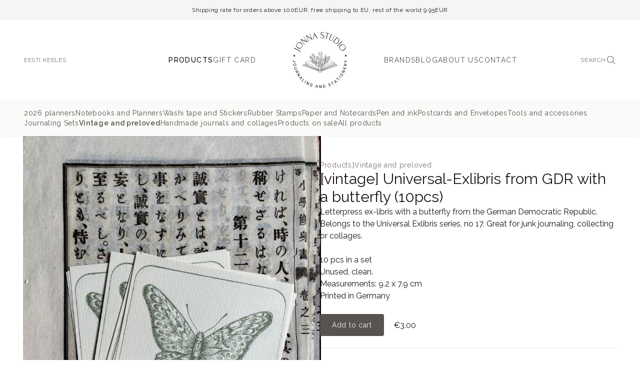

--- FILE ---
content_type: text/html; charset=utf-8
request_url: https://jonnastudio.com/products/vintage-and-preloved/vintage-saksa-dv-aegsed-eksliibrised-liblikas-10tk
body_size: 14319
content:
<!doctype html>
<html class="public" lang="en">
<head>
  <!--[if IE]><meta http-equiv="X-UA-Compatible" content="IE=edge"><![endif]-->

<meta http-equiv="Content-Type" content="text/html; charset=utf-8">
<meta name="viewport" content="width=device-width, initial-scale=1, maximum-scale=1, user-scalable=no">
<meta name="format-detection" content="telephone=no">




<link rel="preconnect" href="https://fonts.googleapis.com">
<link rel="preconnect" href="https://fonts.gstatic.com" crossorigin>
<link href="https://fonts.googleapis.com/css2?family=Raleway:ital,wght@0,100;0,200;0,300;0,400;0,500;0,600;0,700;0,800;0,900;1,100;1,200;1,300;1,400;1,500;1,600;1,700;1,800;1,900&display=swap" rel="stylesheet">
<link rel="stylesheet" href="/stylesheets/main.min.css?9" />

<link rel="stylesheet" href="//static.voog.com/libs/edicy-search/latest/edicy-search.css">


<link href="https://fonts.googleapis.com/css?family=Anonymous+Pro:400,400i,700,700i|Arvo:400,400i,700,700i|Cousine:400,400i,700,700i|Crimson+Text:400,400i,700,700i|Fira+Sans:400,400i,700,700i|Lato:400,400i,700,700i|Lora:400,400i,700,700i|Montserrat:400,400i,700,700i|Noto+Serif:400,400i,700,700i|Open+Sans:400,400i,700,700i|PT+Sans:400,400i,700,700i|PT+Serif:400,400i,700,700i|Playfair+Display:400,400i,700,700i|Raleway:400,400i,700,700i|Roboto+Mono:400,400i,700,700i|Roboto+Slab:400,700|Roboto:400,400i,700,700i|Source+Sans+Pro:400,400i,700,700i|Ubuntu+Mono:400,400i,700,700i|Ubuntu:400,400i,700,700i&amp;subset=cyrillic,cyrillic-ext,greek,greek-ext,hebrew,latin-ext,vietnamese" rel="stylesheet">

<title>[vintage] Universal-Exlibris from GDR with a butterfly (10pcs) – Jonna Studio</title>

<meta property="og:type" content="website">
<meta property="og:url" content="https://jonnastudio.com/products/vintage-and-preloved/vintage-saksa-dv-aegsed-eksliibrised-liblikas-10tk">
<meta property="og:title" content="[vintage] Universal-Exlibris from GDR with a butterfly (10pcs) – Jonna Studio">
<meta property="og:site_name" content="Jonna Studio">
<meta property="og:image" content="//media.voog.com/0000/0050/9632/photos/IMG_9053.jpeg">

  <meta property="og:description" content="Vintage exlibrises from German Democratic Republic">
  <meta name="description" content="Vintage exlibrises from German Democratic Republic">







<!-- Google Tag Manager -->
<script>(function(w,d,s,l,i){w[l]=w[l]||[];w[l].push({'gtm.start':
new Date().getTime(),event:'gtm.js'});var f=d.getElementsByTagName(s)[0],
j=d.createElement(s),dl=l!='dataLayer'?'&l='+l:'';j.async=true;j.src=
'https://www.googletagmanager.com/gtm.js?id='+i+dl;f.parentNode.insertBefore(j,f);
})(window,document,'script','dataLayer','GTM-TQJVGJQ2');</script>
<!-- End Google Tag Manager -->

<script>
(function () {
  let hasRun = false;

  document.addEventListener('voog:checkout:show', function () {
    try {
      if (!hasRun) {
        window.Voog.interfaceLanguage = window.Voog.interfaceLanguage || 'en';
        window.i18n_translations = window.i18n_translations || {};

        if (window.Voog.interfaceLanguage === 'et') {
          window.i18n_translations.ecommerce.checkout.payment.card = 'Kaardimakse/Paypal';
        } else {
          window.i18n_translations.ecommerce.checkout.payment.card = 'Card/Paypal';
        }

        hasRun = true;
      }
    } catch {
      throw new Error('Could not load custom checkout translations');
    }
  })
})();
</script>



<link href="//static.voog.com/libs/edicy-gallery/1.9.1/edicy-gallery.css" media="screen" rel="stylesheet" />

<script>VoogEcommerce = { storeInfo: {"currency":"EUR","tax_rate":"0.0","price_entry_mode":"net","currency_symbol":"€","decimal_places":2,"default_language":"et","dimension_display_unit":"cm","dimension_unit":"m","is_publicly_unavailable":false,"min_cart_total":"0.0","missing_required_settings":[],"missing_required_settings?":false,"preferred_payment_types":[],"shopping_cart_version":2,"terms_agreement_required":true,"weight_display_unit":"kg","weight_unit":"kg","company_name":"Jonna Studio","bank_details":"Pank: SEB\nIBAN: EE931010220299089220\nSWIFT: EEUHEE2X","terms_url":"/terms-of-sale","products_url_slug":"tooted","address":{"company_name":"OÜ Aeglane","address1":"Tammepõllu tee 21-54","address2":null,"city":"Haabneeme","zip_code":"74001","state":"Harjumaa","country_code":"ee"},"email":"info@jonnastudio.com"}, hasProducts: true };</script>
<link href="//static.voog.com/libs/voog-ecommerce/1.9.1/shopping-cart-v2.css" media="screen" rel="stylesheet" />
</head>
<body
  class="bg-white text-stone-900"
  :class="mobileMenuOpen ? 'overflow-hidden' : ''"
  x-data="{ mobileMenuOpen: false }"
> 
  <section class="bg-stone-100">
  <div class="w-full max-w-7xl mx-auto px-6 lg:px-12">
    <div class="py-3 text-center text-xs tracking-wider">
      




Shipping rate for orders above 100EUR: free shipping to EU; rest of the world 9.95EUR
    </div>
  </div>
</section>


  <section class="shadow-sm relative z-10">
  <div class="w-full max-w-7xl mx-auto px-6 lg:px-12">
    
    <div class="flex gap-x-4 lg:grid grid-cols-10 items-center py-4 lg:py-6">
      <div class="hidden lg:block">
        
  <div class="tracking-wider uppercase text-base lg:text-xs text-stone-500 flex gap-x-2 whitespace-nowrap">
    
      
        <a href="/tooted/vintage-ja-kasutatud-tarvikud">Eesti keeles</a>
      
    
      
    
    
  </div>


      </div>

      <div class="hidden lg:block lg:col-span-3">
        <ul class="flex items-center justify-end gap-x-6 tracking-widest uppercase text-sm text-stone-600">
          
          
            
              <li><a href="/products" class="hover:text-stone-950 transition font-medium text-stone-950">Products</a></li>
            
          
            
              <li><a href="/gift-card" class="hover:text-stone-950 transition">Gift Card</a></li>
            
          
        </ul>
      </div>
      
      <div class="order-first lg:order-none lg:col-span-2 lg:flex items-center justify-center">
        <a href="/en" class="block h-24 lg:h-28">
          <img src="/assets/jonna-studio-logo.svg" class="h-full w-auto" alt="Jonna Studio">
        </a>
      </div>
      
      <div class="hidden lg:block lg:col-span-3">
        <ul class="flex items-center gap-x-6 tracking-widest uppercase text-sm text-stone-600">
          
            
              <li><a href="/brands" class="hover:text-stone-950 transition">Brands</a></li>
            
          
            
              <li><a href="/blog" class="hover:text-stone-950 transition">Blog</a></li>
            
          
            
              <li><a href="/about-us" class="hover:text-stone-950 transition">About us</a></li>
            
          
            
              <li><a href="/contact" class="hover:text-stone-950 transition">Contact</a></li>
            
          
        </ul>
      </div>
      
      <div class="ml-auto">
        
  <div class="text-stone-500">
    <div class="flex items-center gap-x-1 cursor-pointer js-prevent-sideclick js-search-toggle-btn js-prevent-sideclick">
      <div class="hidden lg:block tracking-wider uppercase text-xs">Search</div>
      <button class="w-5 h-5 bg-transparent">
        <svg xmlns="http://www.w3.org/2000/svg" fill="none" viewBox="0 0 24 24" stroke-width="1.5" stroke="currentColor" class="w-full h-full">
          <path stroke-linecap="round" stroke-linejoin="round" d="M21 21l-5.197-5.197m0 0A7.5 7.5 0 105.196 5.196a7.5 7.5 0 0010.607 10.607z" />
        </svg>
      </button>
    </div>
    <div class="search js-search js-prevent-sideclick translate-x-full pointer-events-none z-50 transition-transform duration-300 fixed top-0 right-0 bottom-0 w-96 pt-10 border-l max-w-full bg-white/95">
      <div class="w-full h-full align-middle relative">
        <div class="js-search-inner relative h-full">
          <form id="search" class="js-search-form relative border-b border-zinc-300 pr-10 pb-4 pt-6 mt-0 mx-4 lg:mx-8" method="get" action="#">
            <input id="onpage_search" class="js-search-input w-full border-none bg-transparent text-zinc-900 text-base align-middle p-0 m-0 focus:outline-none focus:outline-0 focus:ring-transparent" type="text" placeholder="Search this site">
          </form>
          <div class="js-voog-search-modal pt-4 pb-8 px-4 lg:px-8 text-left overflow-auto box-border"></div>
        </div>
        <button class="js-search-reset-btn w-6 h-6 bg-transparent absolute top-6 right-2 lg:right-6 cursor-pointer mt-1 mr-2">
          <svg xmlns="http://www.w3.org/2000/svg" fill="none" viewBox="0 0 24 24" stroke-width="1.5" stroke="currentColor" class="w-full h-full">
            <path stroke-linecap="round" stroke-linejoin="round" d="M6 18L18 6M6 6l12 12" />
          </svg>
        </button>
      </div>
    </div>
  </div>


      </div>

      <div class="lg:hidden">
        
          <div class="tracking-wider uppercase text-base lg:text-xs text-stone-500 flex gap-x-2 whitespace-nowrap">
            
              
                <a href="/tooted/vintage-ja-kasutatud-tarvikud">et</a>
              
            
              
            
            
          </div>
        
      </div>
      
      <div class="lg:hidden">
        <div class="space-y-1.5 cursor-pointer" @click="mobileMenuOpen = true">
  <span class="block w-8 h-0.5 bg-stone-500 rounded-sm"></span>
  <span class="block w-8 h-0.5 bg-stone-500 rounded-sm"></span>
  <span class="block w-5 h-0.5 bg-stone-500 rounded-sm"></span>
</div>

<div
  class="fixed inset-0 bg-white/95 flex-col justify-center items-center gap-y-12"
  :class="[
    mobileMenuOpen ? 'flex' : 'hidden'
  ]"
  x-cloak
>
  <ul class="flex flex-col gap-y-6 tracking-widest uppercase text-xl text-center text-stone-600">
    
      <li><a href="/products" class="hover:text-stone-950 transition font-medium text-stone-950">Products</a></li>
    
      <li><a href="/gift-card" class="hover:text-stone-950 transition">Gift Card</a></li>
    
      <li><a href="/brands" class="hover:text-stone-950 transition">Brands</a></li>
    
      <li><a href="/blog" class="hover:text-stone-950 transition">Blog</a></li>
    
      <li><a href="/about-us" class="hover:text-stone-950 transition">About us</a></li>
    
      <li><a href="/contact" class="hover:text-stone-950 transition">Contact</a></li>
    
    
  </ul>

  
  <div class="tracking-wider uppercase text-base lg:text-xs text-stone-500 flex gap-x-2 whitespace-nowrap">
    
      
        <a href="/tooted/vintage-ja-kasutatud-tarvikud">Eesti keeles</a>
      
    
      
    
    
  </div>



  <div class="absolute top-12 right-5 text-stone-500 cursor-pointer" @click="mobileMenuOpen = false">
    <svg xmlns="http://www.w3.org/2000/svg" fill="none" viewBox="0 0 24 24" stroke-width="1.5" stroke="currentColor" class="w-10 h-10 fill-current">
      <path stroke-linecap="round" stroke-linejoin="round" d="M6 18L18 6M6 6l12 12" />
    </svg>
  </div>
</div>
      </div>
    </div>

    
  </div>

  
  
    
      
    
      
    
      
    
      
    
      
    
      
    
      
    
      
    
      
    
      
        <div class="bg-stone-50">
          <div class="w-full max-w-7xl mx-auto px-6 lg:px-12 text-stone-600">
            <ul class="flex flex-wrap gap-x-6 gap-y-1 py-4 text-sm tracking-wider whitespace-nowrap">
              
                <li><a href="/products/2026-planners" class="hover:text-stone-900 transition">2026 planners</a></li>
              
                <li><a href="/products/notebooks-and-planners" class="hover:text-stone-900 transition">Notebooks and Planners</a></li>
              
                <li><a href="/products/washi-tape-and-stickers" class="hover:text-stone-900 transition">Washi tape and Stickers</a></li>
              
                <li><a href="/products/rubber-stamps" class="hover:text-stone-900 transition">Rubber Stamps</a></li>
              
                <li><a href="/products/paper-and-notecards" class="hover:text-stone-900 transition">Paper and Notecards</a></li>
              
                <li><a href="/products/pen-and-ink" class="hover:text-stone-900 transition">Pen and ink</a></li>
              
                <li><a href="/products/postcards-and-envelopes" class="hover:text-stone-900 transition">Postcards and Envelopes</a></li>
              
                <li><a href="/products/tools-and-accessories" class="hover:text-stone-900 transition">Tools and accessories</a></li>
              
                <li><a href="/products/journaling-sets" class="hover:text-stone-900 transition">Journaling Sets</a></li>
              
                <li><a href="/products/vintage-and-preloved" class="hover:text-stone-900 transition font-semibold">Vintage and preloved </a></li>
              
                <li><a href="/products/handmade-journals-and-collages" class="hover:text-stone-900 transition">Handmade journals and collages</a></li>
              
                <li><a href="/products/products-on-sale" class="hover:text-stone-900 transition">Products on sale</a></li>
              
                <li><a href="/products/all-products" class="hover:text-stone-900 transition">All products</a></li>
              
              
            </ul>
          </div>
        </div>
      
    
      
    
      
    
      
    
  

  

  

  

  

  


</section>


  <section>
    <div class="w-full max-w-7xl mx-auto px-6 lg:px-12 pb-12 lg:pb-20 flex flex-col md:flex-row gap-8 lg:gap-12" data-search-indexing-allowed="true">
      <article class="mt-6 md:mt-0 md:w-1/2">
        
        <div class="photo_gallery_area edys-gallery-area edys-gallery-squares" data-gallery-id="1390461">
  <div class="edys-gallery" data-gallery-photos>
      <a class="edys-gallery-item" data-gallery-photo-id="21549818" data-original-url="//media.voog.com/0000/0050/9632/photos/IMG_9052.jpeg" data-sizes="[{&quot;content_type&quot;:&quot;image/jpeg&quot;,&quot;width&quot;:1536,&quot;height&quot;:2048,&quot;size&quot;:&quot;huge&quot;,&quot;schemeless_url&quot;:&quot;//media.voog.com/0000/0050/9632/photos/IMG_9052_huge.jpeg&quot;,&quot;url&quot;:&quot;//media.voog.com/0000/0050/9632/photos/IMG_9052_huge.jpeg&quot;},{&quot;content_type&quot;:&quot;image/jpeg&quot;,&quot;width&quot;:960,&quot;height&quot;:1280,&quot;size&quot;:&quot;large&quot;,&quot;schemeless_url&quot;:&quot;//media.voog.com/0000/0050/9632/photos/IMG_9052_large.jpeg&quot;,&quot;url&quot;:&quot;//media.voog.com/0000/0050/9632/photos/IMG_9052_large.jpeg&quot;},{&quot;content_type&quot;:&quot;image/jpeg&quot;,&quot;width&quot;:450,&quot;height&quot;:600,&quot;size&quot;:&quot;block&quot;,&quot;schemeless_url&quot;:&quot;//media.voog.com/0000/0050/9632/photos/IMG_9052_block.jpeg&quot;,&quot;url&quot;:&quot;//media.voog.com/0000/0050/9632/photos/IMG_9052_block.jpeg&quot;},{&quot;content_type&quot;:&quot;image/jpeg&quot;,&quot;width&quot;:113,&quot;height&quot;:150,&quot;size&quot;:&quot;medium&quot;,&quot;schemeless_url&quot;:&quot;//media.voog.com/0000/0050/9632/photos/IMG_9052_medium.jpeg&quot;,&quot;url&quot;:&quot;//media.voog.com/0000/0050/9632/photos/IMG_9052_medium.jpeg&quot;},{&quot;content_type&quot;:&quot;image/jpeg&quot;,&quot;width&quot;:4032,&quot;height&quot;:3024,&quot;size&quot;:null,&quot;schemeless_url&quot;:&quot;//media.voog.com/0000/0050/9632/photos/IMG_9052.jpeg&quot;,&quot;url&quot;:&quot;//media.voog.com/0000/0050/9632/photos/IMG_9052.jpeg&quot;}]" href="//media.voog.com/0000/0050/9632/photos/IMG_9052_huge.jpeg">
        <img
          src="//media.voog.com/0000/0050/9632/photos/IMG_9052_medium.jpeg"
          
          class="edys-gallery-image"
          border="0"
          >
      </a>
      <a class="edys-gallery-item" data-gallery-photo-id="21549815" data-original-url="//media.voog.com/0000/0050/9632/photos/IMG_9053.jpeg" data-sizes="[{&quot;content_type&quot;:&quot;image/jpeg&quot;,&quot;width&quot;:1536,&quot;height&quot;:2048,&quot;size&quot;:&quot;huge&quot;,&quot;schemeless_url&quot;:&quot;//media.voog.com/0000/0050/9632/photos/IMG_9053_huge.jpeg&quot;,&quot;url&quot;:&quot;//media.voog.com/0000/0050/9632/photos/IMG_9053_huge.jpeg&quot;},{&quot;content_type&quot;:&quot;image/jpeg&quot;,&quot;width&quot;:960,&quot;height&quot;:1280,&quot;size&quot;:&quot;large&quot;,&quot;schemeless_url&quot;:&quot;//media.voog.com/0000/0050/9632/photos/IMG_9053_large.jpeg&quot;,&quot;url&quot;:&quot;//media.voog.com/0000/0050/9632/photos/IMG_9053_large.jpeg&quot;},{&quot;content_type&quot;:&quot;image/jpeg&quot;,&quot;width&quot;:450,&quot;height&quot;:600,&quot;size&quot;:&quot;block&quot;,&quot;schemeless_url&quot;:&quot;//media.voog.com/0000/0050/9632/photos/IMG_9053_block.jpeg&quot;,&quot;url&quot;:&quot;//media.voog.com/0000/0050/9632/photos/IMG_9053_block.jpeg&quot;},{&quot;content_type&quot;:&quot;image/jpeg&quot;,&quot;width&quot;:113,&quot;height&quot;:150,&quot;size&quot;:&quot;medium&quot;,&quot;schemeless_url&quot;:&quot;//media.voog.com/0000/0050/9632/photos/IMG_9053_medium.jpeg&quot;,&quot;url&quot;:&quot;//media.voog.com/0000/0050/9632/photos/IMG_9053_medium.jpeg&quot;},{&quot;content_type&quot;:&quot;image/jpeg&quot;,&quot;width&quot;:4032,&quot;height&quot;:3024,&quot;size&quot;:null,&quot;schemeless_url&quot;:&quot;//media.voog.com/0000/0050/9632/photos/IMG_9053.jpeg&quot;,&quot;url&quot;:&quot;//media.voog.com/0000/0050/9632/photos/IMG_9053.jpeg&quot;}]" href="//media.voog.com/0000/0050/9632/photos/IMG_9053_huge.jpeg">
        <img
          src="//media.voog.com/0000/0050/9632/photos/IMG_9053_medium.jpeg"
          
          class="edys-gallery-image"
          border="0"
          >
      </a>
  </div>
</div>
      </article>
      
      <article class="w-full md:w-1/2">
        <div class="pt-12 flex flex-col gap-y-6">
          <div>
            
            <ul class="flex gap-x-2 text-sm text-stone-500 tracking-wider">
              <li><a href="/products" class="hover:text-stone-900 transition">Products</a></li>
              <li>&rangle;</li>
              <li><a href="/products/vintage-and-preloved" class="hover:text-stone-900 transition">Vintage and preloved </a></li>
            </ul>
          </div>

          <div>
            <h1 class="text-3xl">[vintage] Universal-Exlibris from GDR with a butterfly (10pcs)</h1>
          </div>

          
            
          
          
          <div class="dynamic-content">
            <div>
<div>Letterpress ex-libris with a butterfly from the German Democratic Republic. Belongs to the Universal Exlibris series, no 17. Great for junk journaling, collecting or collages.<br></div><div><br></div><div>10 pcs in a set<br></div><div>Unused, clean.<br></div><div>Measurements: 9.2 x 7.9 cm</div><div>Printed in Germany</div>

<br></div>

          </div>
          
          <div>
            
              
                    <div class="edy-buy-button-container edy-buy-button-view edy-buy-button-align-left">      <div class="form_field">
        <div class="edy-buy-button custom-btn " data-product-id="2380615" data-product="{&quot;id&quot;:2380615,&quot;name&quot;:&quot;[vintage] Saksa DV-aegsed eksliibrised, liblikas, 10tk&quot;,&quot;status&quot;:&quot;live&quot;,&quot;sku&quot;:null,&quot;uses_variants&quot;:false,&quot;stock&quot;:1,&quot;reserved_quantity&quot;:0,&quot;currency&quot;:&quot;EUR&quot;,&quot;tax_rate&quot;:&quot;0.0&quot;,&quot;price&quot;:&quot;3.0&quot;,&quot;price_min&quot;:&quot;3.0&quot;,&quot;price_max&quot;:&quot;3.0&quot;,&quot;effective_price&quot;:&quot;3.0&quot;,&quot;effective_price_min&quot;:&quot;3.0&quot;,&quot;effective_price_max&quot;:&quot;3.0&quot;,&quot;translations&quot;:{&quot;name&quot;:{&quot;et&quot;:&quot;[vintage] Saksa DV-aegsed eksliibrised, liblikas, 10tk&quot;,&quot;en&quot;:&quot;[vintage] German DDR exlibris, butterfly, 10pcs&quot;},&quot;og_description&quot;:{&quot;et&quot;:&quot;Vintage exlibrises from German Democratic Republic&quot;},&quot;slug&quot;:{&quot;et&quot;:&quot;vintage-saksa-dv-aegsed-eksliibrised-10tk&quot;,&quot;en&quot;:&quot;vintage-german-ddr-exlibris-butterfly-10pcs&quot;}},&quot;image&quot;:{&quot;content_type&quot;:&quot;image/jpeg&quot;,&quot;size&quot;:4171442,&quot;width&quot;:4032,&quot;height&quot;:3024,&quot;id&quot;:21549815,&quot;url&quot;:&quot;https://media.voog.com/0000/0050/9632/photos/IMG_9053.jpeg&quot;,&quot;thumbnail&quot;:{&quot;content_type&quot;:&quot;image/jpeg&quot;,&quot;size&quot;:8573,&quot;width&quot;:113,&quot;height&quot;:150,&quot;url&quot;:&quot;https://media.voog.com/0000/0050/9632/photos/IMG_9053_medium.jpeg&quot;},&quot;sizes&quot;:[{&quot;content_type&quot;:&quot;image/jpeg&quot;,&quot;size&quot;:91619,&quot;width&quot;:450,&quot;height&quot;:600,&quot;url&quot;:&quot;https://media.voog.com/0000/0050/9632/photos/IMG_9053_block.jpeg&quot;},{&quot;content_type&quot;:&quot;image/jpeg&quot;,&quot;size&quot;:272890,&quot;width&quot;:960,&quot;height&quot;:1280,&quot;url&quot;:&quot;https://media.voog.com/0000/0050/9632/photos/IMG_9053_large.jpeg&quot;},{&quot;content_type&quot;:&quot;image/jpeg&quot;,&quot;size&quot;:634556,&quot;width&quot;:1536,&quot;height&quot;:2048,&quot;url&quot;:&quot;https://media.voog.com/0000/0050/9632/photos/IMG_9053_huge.jpeg&quot;},{&quot;content_type&quot;:&quot;image/jpeg&quot;,&quot;size&quot;:4171442,&quot;width&quot;:4032,&quot;height&quot;:3024,&quot;url&quot;:&quot;https://media.voog.com/0000/0050/9632/photos/IMG_9053.jpeg&quot;}]}}" data-settings="{&quot;title&quot;:&quot;Add to cart&quot;,&quot;button_style&quot;:&quot;with_price&quot;}"><span class="edy-buy-button-title">Add to cart</span></div>        <div class="edy-buy-button-price-container"><span class="edy-buy-button-price ">€3.00</span></div>      </div>
</div>
              
            
          </div>

          

          <div class="border-t border-stone-200 mt-6 pt-6">
            <div class="flex items-center gap-x-3">
  <span class="text-stone-500">
    Share:
    
  </span>

  
  
  
  
  
  
  
  
  
  <a href="https://www.facebook.com/sharer/sharer.php?u=https://jonnastudio.com/products/vintage-and-preloved/vintage-saksa-dv-aegsed-eksliibrised-liblikas-10tk" class="text-stone-600 hover:text-stone-900 transition" target="_blank">
    <svg viewBox="0 0 24 24" xmlns="http://www.w3.org/2000/svg" class="fill-current w-5 h-5">
      <path d="M24 12.073c0-6.627-5.373-12-12-12s-12 5.373-12 12c0 5.99 4.388 10.954 10.125 11.854v-8.385H7.078v-3.47h3.047V9.43c0-3.007 1.792-4.669 4.533-4.669 1.312 0 2.686.235 2.686.235v2.953H15.83c-1.491 0-1.956.925-1.956 1.874v2.25h3.328l-.532 3.47h-2.796v8.385C19.612 23.027 24 18.062 24 12.073z"/>
    </svg>
  </a>
  
  <a href="https://twitter.com/intent/tweet?text=https://jonnastudio.com/products/vintage-and-preloved/vintage-saksa-dv-aegsed-eksliibrised-liblikas-10tk" class="text-stone-600 hover:text-stone-900 transition" target="_blank">
    <svg viewBox="0 0 24 24" xmlns="http://www.w3.org/2000/svg" class="fill-current w-5 h-5">
      <path d="M18.901 1.153h3.68l-8.04 9.19L24 22.846h-7.406l-5.8-7.584-6.638 7.584H.474l8.6-9.83L0 1.154h7.594l5.243 6.932ZM17.61 20.644h2.039L6.486 3.24H4.298Z"/>
    </svg>
  </a>
  
  <a href="https://pinterest.com/pin/create/button/?url=https://jonnastudio.com/products/vintage-and-preloved/vintage-saksa-dv-aegsed-eksliibrised-liblikas-10tk&media=//media.voog.com/0000/0050/9632/photos/IMG_9053.jpeg" class="text-stone-600 hover:text-stone-900 transition" target="_blank">
    <svg viewBox="0 0 24 24" xmlns="http://www.w3.org/2000/svg" class="fill-current w-5 h-5">
      <path d="M12.017 0C5.396 0 .029 5.367.029 11.987c0 5.079 3.158 9.417 7.618 11.162-.105-.949-.199-2.403.041-3.439.219-.937 1.406-5.957 1.406-5.957s-.359-.72-.359-1.781c0-1.663.967-2.911 2.168-2.911 1.024 0 1.518.769 1.518 1.688 0 1.029-.653 2.567-.992 3.992-.285 1.193.6 2.165 1.775 2.165 2.128 0 3.768-2.245 3.768-5.487 0-2.861-2.063-4.869-5.008-4.869-3.41 0-5.409 2.562-5.409 5.199 0 1.033.394 2.143.889 2.741.099.12.112.225.085.345-.09.375-.293 1.199-.334 1.363-.053.225-.172.271-.401.165-1.495-.69-2.433-2.878-2.433-4.646 0-3.776 2.748-7.252 7.92-7.252 4.158 0 7.392 2.967 7.392 6.923 0 4.135-2.607 7.462-6.233 7.462-1.214 0-2.354-.629-2.758-1.379l-.749 2.848c-.269 1.045-1.004 2.352-1.498 3.146 1.123.345 2.306.535 3.55.535 6.607 0 11.985-5.365 11.985-11.987C23.97 5.39 18.592.026 11.985.026L12.017 0z"/>
    </svg>
  </a>
  
  <a href="mailto:?subject=[vintage] Universal-Exlibris from GDR with a butterfly (10pcs)&body=https://jonnastudio.com/products/vintage-and-preloved/vintage-saksa-dv-aegsed-eksliibrised-liblikas-10tk" class="text-stone-600 hover:text-stone-900 transition" target="_blank">
    <svg viewBox="0 0 24 24" xmlns="http://www.w3.org/2000/svg" class="fill-current w-5 h-5">
      <path d="M24 5.457v13.909c0 .904-.732 1.636-1.636 1.636h-3.819V11.73L12 16.64l-6.545-4.91v9.273H1.636A1.636 1.636 0 0 1 0 19.366V5.457c0-2.023 2.309-3.178 3.927-1.964L5.455 4.64 12 9.548l6.545-4.91 1.528-1.145C21.69 2.28 24 3.434 24 5.457z"/>
    </svg>
  </a>
</div>

          </div>

          <div class="border-t border-stone-200 pt-8 text-sm text-stone-600 dynamic-content with-smaller-text">
            Follow <a href="https://www.instagram.com/jonnastudio" target="_self">Jonna Studio on Instagram </a>to stay tuned for the latest updates and new arrivals.<br>
          </div>
        </div>
      </article>
    </div>
  </section>

  
    <section class="bg-stone-100">
      <div class="w-full max-w-7xl mx-auto px-6 md:px-12" data-search-indexing-allowed="true">
        <div class="py-12 lg:py-20 flex flex-col gap-y-6">
          <article class="text-center dynamic-content">
            
          
              <h2>You might also like</h2>
            
        
          </article>

          
            
              <div>
                <article class="flex flex-col gap-3 xs:grid xs:grid-cols-2 md:grid-cols-3 lg:grid-cols-4">
                  
                    <a href="/products/vintage-and-preloved/vintage-raamatukogu-kartoteegikaardid-10tk" class="flex flex-col gap-y-4 p-4 pb-6 bg-white shadow-sm rounded transition-all group">
  
    
      <div class="aspect-[3/4] rounded-sm overflow-hidden relative after:absolute after:inset-0 after:bg-stone-900/10 after:opacity-0 group-hover:after:opacity-100 after:transition-all">
        

<img class="js-lazyload lazyload w-full h-full object-cover object-center scale-105 group-hover:scale-100 ease-in transition"
  data-src="//media.voog.com/0000/0050/9632/photos/IMG_9051_block.jpeg" data-sizes="(min-width: 400px) 400px, 100vw" title="[vintage] library filing cards (10pcs)" alt="[vintage] library filing cards (10pcs)"
  
      data-srcset="//media.voog.com/0000/0050/9632/photos/IMG_9051_huge.jpeg 1536w, //media.voog.com/0000/0050/9632/photos/IMG_9051_large.jpeg 960w, //media.voog.com/0000/0050/9632/photos/IMG_9051_block.jpeg 450w, //media.voog.com/0000/0050/9632/photos/IMG_9051_medium.jpeg 113w, //media.voog.com/0000/0050/9632/photos/IMG_9051.jpeg 4032w"/>

      </div>
    
  
  <div class="text-lg flex flex-col gap-y-2 leading-tight">
    
      <div class="text-stone-500 text-sm whitespace-nowrap">
        
        
        
        

        
          €2.00
        
        
        
      </div>
    
    [vintage] library filing cards (10pcs)
  </div>
</a>

                  
                    <a href="/products/vintage-and-preloved/vintage-a-french-journal-of-medicine-from-the-1920s" class="flex flex-col gap-y-4 p-4 pb-6 bg-white shadow-sm rounded transition-all group">
  
    
      <div class="aspect-[3/4] rounded-sm overflow-hidden relative after:absolute after:inset-0 after:bg-stone-900/10 after:opacity-0 group-hover:after:opacity-100 after:transition-all">
        

<img class="js-lazyload lazyload w-full h-full object-cover object-center scale-105 group-hover:scale-100 ease-in transition"
  data-src="//media.voog.com/0000/0050/9632/photos/IMG_1977_block.webp" data-sizes="(min-width: 400px) 400px, 100vw" title="[vintage] A French Journal of Medicine from the 1920s" alt="[vintage] A French Journal of Medicine from the 1920s"
  
      data-srcset="//media.voog.com/0000/0050/9632/photos/IMG_1977_huge.webp 1536w, //media.voog.com/0000/0050/9632/photos/IMG_1977_large.webp 960w, //media.voog.com/0000/0050/9632/photos/IMG_1977_block.webp 450w, //media.voog.com/0000/0050/9632/photos/IMG_1977_medium.webp 113w, //media.voog.com/0000/0050/9632/photos/IMG_1977.jpeg 4032w"/>

      </div>
    
  
  <div class="text-lg flex flex-col gap-y-2 leading-tight">
    
      <div class="text-stone-500 text-sm whitespace-nowrap">
        
        
        
        

        
          €6.50
        
        
          <span class="line-through opacity-50">
            
              €10.00
            
          </span>
        
        
      </div>
    
    [vintage] A French Journal of Medicine from the 1920s
  </div>
</a>

                  
                    <a href="/products/vintage-and-preloved/vintage-gothic-script-book-pages-10pcs" class="flex flex-col gap-y-4 p-4 pb-6 bg-white shadow-sm rounded transition-all group">
  
    
      <div class="aspect-[3/4] rounded-sm overflow-hidden relative after:absolute after:inset-0 after:bg-stone-900/10 after:opacity-0 group-hover:after:opacity-100 after:transition-all">
        

<img class="js-lazyload lazyload w-full h-full object-cover object-center scale-105 group-hover:scale-100 ease-in transition"
  data-src="//media.voog.com/0000/0050/9632/photos/IMG_1698_block.webp" data-sizes="(min-width: 400px) 400px, 100vw" title="[vintage] Gothic script book pages (10pcs)" alt="[vintage] Gothic script book pages (10pcs)"
  
      data-srcset="//media.voog.com/0000/0050/9632/photos/IMG_1698_huge.webp 1536w, //media.voog.com/0000/0050/9632/photos/IMG_1698_large.webp 960w, //media.voog.com/0000/0050/9632/photos/IMG_1698_block.webp 450w, //media.voog.com/0000/0050/9632/photos/IMG_1698_medium.webp 113w, //media.voog.com/0000/0050/9632/photos/IMG_1698.jpeg 4032w"/>

      </div>
    
  
  <div class="text-lg flex flex-col gap-y-2 leading-tight">
    
      <div class="text-stone-500 text-sm whitespace-nowrap">
        
        
        
        

        
          €4.00
        
        
        
      </div>
    
    [vintage] Gothic script book pages (10pcs)
  </div>
</a>

                  
                    <a href="/products/vintage-and-preloved/vintage-a-set-of-ephemera-20pcs" class="flex flex-col gap-y-4 p-4 pb-6 bg-white shadow-sm rounded transition-all group">
  
    
      <div class="aspect-[3/4] rounded-sm overflow-hidden relative after:absolute after:inset-0 after:bg-stone-900/10 after:opacity-0 group-hover:after:opacity-100 after:transition-all">
        

<img class="js-lazyload lazyload w-full h-full object-cover object-center scale-105 group-hover:scale-100 ease-in transition"
  data-src="//media.voog.com/0000/0050/9632/photos/IMG_3424_block.webp" data-sizes="(min-width: 400px) 400px, 100vw" title="[vintage] a set of ephemera (20pcs)" alt="[vintage] a set of ephemera (20pcs)"
  
      data-srcset="//media.voog.com/0000/0050/9632/photos/IMG_3424_huge.webp 1536w, //media.voog.com/0000/0050/9632/photos/IMG_3424_large.webp 960w, //media.voog.com/0000/0050/9632/photos/IMG_3424_block.webp 450w, //media.voog.com/0000/0050/9632/photos/IMG_3424_medium.webp 113w, //media.voog.com/0000/0050/9632/photos/IMG_3424.jpeg 3024w"/>

      </div>
    
  
  <div class="text-lg flex flex-col gap-y-2 leading-tight">
    
      <div class="text-stone-500 text-sm whitespace-nowrap">
        
        
        
        

        
          €10.95
        
        
        
      </div>
    
    [vintage] a set of ephemera (20pcs)
  </div>
</a>

                  
                    <a href="/products/vintage-and-preloved/vintage-pocket-journal-from-1930s" class="flex flex-col gap-y-4 p-4 pb-6 bg-white shadow-sm rounded transition-all group">
  
    
      <div class="aspect-[3/4] rounded-sm overflow-hidden relative after:absolute after:inset-0 after:bg-stone-900/10 after:opacity-0 group-hover:after:opacity-100 after:transition-all">
        

<img class="js-lazyload lazyload w-full h-full object-cover object-center scale-105 group-hover:scale-100 ease-in transition"
  data-src="//media.voog.com/0000/0050/9632/photos/IMG_4916_block.webp" data-sizes="(min-width: 400px) 400px, 100vw" title="[vintage] pocket agenda from 1930s" alt="[vintage] pocket agenda from 1930s"
  
      data-srcset="//media.voog.com/0000/0050/9632/photos/IMG_4916_huge.webp 1536w, //media.voog.com/0000/0050/9632/photos/IMG_4916_large.webp 960w, //media.voog.com/0000/0050/9632/photos/IMG_4916_block.webp 450w, //media.voog.com/0000/0050/9632/photos/IMG_4916_medium.webp 113w, //media.voog.com/0000/0050/9632/photos/IMG_4916.jpeg 3024w"/>

      </div>
    
  
  <div class="text-lg flex flex-col gap-y-2 leading-tight">
    
      <div class="text-stone-500 text-sm whitespace-nowrap">
        
        
        
        

        
          €7.95
        
        
          <span class="line-through opacity-50">
            
              €9.95
            
          </span>
        
        
      </div>
    
    [vintage] pocket agenda from 1930s
  </div>
</a>

                  
                    <a href="/products/vintage-and-preloved/vintage-a-mix-of-small-receipts-8pcs" class="flex flex-col gap-y-4 p-4 pb-6 bg-white shadow-sm rounded transition-all group opacity-40">
  
    
      <div class="aspect-[3/4] rounded-sm overflow-hidden relative after:absolute after:inset-0 after:bg-stone-900/10 after:opacity-0 group-hover:after:opacity-100 after:transition-all">
        

<img class="js-lazyload lazyload w-full h-full object-cover object-center scale-105 group-hover:scale-100 ease-in transition"
  data-src="//media.voog.com/0000/0050/9632/photos/IMG_5605_block.webp" data-sizes="(min-width: 400px) 400px, 100vw" title="[vintage] a mix of small receipts (8pcs)" alt="[vintage] a mix of small receipts (8pcs)"
  
      data-srcset="//media.voog.com/0000/0050/9632/photos/IMG_5605_huge.webp 1536w, //media.voog.com/0000/0050/9632/photos/IMG_5605_large.webp 960w, //media.voog.com/0000/0050/9632/photos/IMG_5605_block.webp 450w, //media.voog.com/0000/0050/9632/photos/IMG_5605_medium.webp 113w, //media.voog.com/0000/0050/9632/photos/IMG_5605.jpeg 3024w"/>

      </div>
    
  
  <div class="text-lg flex flex-col gap-y-2 leading-tight">
    
      <div class="text-stone-500 text-sm whitespace-nowrap">
        
        
        
        

        
          €3.95
        
        
         / Out of stock
      </div>
    
    [vintage] a mix of small receipts (8pcs)
  </div>
</a>

                  
                    <a href="/products/vintage-and-preloved/wooden-deco-tiles" class="flex flex-col gap-y-4 p-4 pb-6 bg-white shadow-sm rounded transition-all group">
  
    
      <div class="aspect-[3/4] rounded-sm overflow-hidden relative after:absolute after:inset-0 after:bg-stone-900/10 after:opacity-0 group-hover:after:opacity-100 after:transition-all">
        

<img class="js-lazyload lazyload w-full h-full object-cover object-center scale-105 group-hover:scale-100 ease-in transition"
  data-src="//media.voog.com/0000/0050/9632/photos/IMG_5988_block.webp" data-sizes="(min-width: 400px) 400px, 100vw" title="[vintage] Wooden deco wall plaques" alt="[vintage] Wooden deco wall plaques"
  
      data-srcset="//media.voog.com/0000/0050/9632/photos/IMG_5988_huge.webp 1536w, //media.voog.com/0000/0050/9632/photos/IMG_5988_large.webp 960w, //media.voog.com/0000/0050/9632/photos/IMG_5988_block.webp 450w, //media.voog.com/0000/0050/9632/photos/IMG_5988_medium.webp 113w, //media.voog.com/0000/0050/9632/photos/IMG_5988.jpeg 3024w"/>

      </div>
    
  
  <div class="text-lg flex flex-col gap-y-2 leading-tight">
    
      <div class="text-stone-500 text-sm whitespace-nowrap">
        
        
        
        

        
          €9.95
        
        
        
      </div>
    
    [vintage] Wooden deco wall plaques
  </div>
</a>

                  
                    <a href="/products/postcards-and-envelopes/envelopes-florentine-5pcs-rossi" class="flex flex-col gap-y-4 p-4 pb-6 bg-white shadow-sm rounded transition-all group">
  
    
      <div class="aspect-[3/4] rounded-sm overflow-hidden relative after:absolute after:inset-0 after:bg-stone-900/10 after:opacity-0 group-hover:after:opacity-100 after:transition-all">
        

<img class="js-lazyload lazyload w-full h-full object-cover object-center scale-105 group-hover:scale-100 ease-in transition"
  data-src="//media.voog.com/0000/0050/9632/photos/IMG_2443_block.webp" data-sizes="(min-width: 400px) 400px, 100vw" title="Envelope set Florentine (5pcs)" alt="Envelope set Florentine (5pcs)"
  
      data-srcset="//media.voog.com/0000/0050/9632/photos/IMG_2443_huge.webp 1536w, //media.voog.com/0000/0050/9632/photos/IMG_2443_large.webp 960w, //media.voog.com/0000/0050/9632/photos/IMG_2443_block.webp 450w, //media.voog.com/0000/0050/9632/photos/IMG_2443_medium.webp 113w, //media.voog.com/0000/0050/9632/photos/IMG_2443.jpeg 4032w"/>

      </div>
    
  
  <div class="text-lg flex flex-col gap-y-2 leading-tight">
    
      <div class="text-stone-500 text-sm whitespace-nowrap">
        
        
        
        

        
          €4.00
        
        
        
      </div>
    
    Envelope set Florentine (5pcs)
  </div>
</a>

                  
                    <a href="/products/journaling-sets/junk-journal-kit" class="flex flex-col gap-y-4 p-4 pb-6 bg-white shadow-sm rounded transition-all group opacity-40">
  
    
      <div class="aspect-[3/4] rounded-sm overflow-hidden relative after:absolute after:inset-0 after:bg-stone-900/10 after:opacity-0 group-hover:after:opacity-100 after:transition-all">
        

<img class="js-lazyload lazyload w-full h-full object-cover object-center scale-105 group-hover:scale-100 ease-in transition"
  data-src="//media.voog.com/0000/0050/9632/photos/page0-1_block.jpeg" data-sizes="(min-width: 400px) 400px, 100vw" title="Vintage Papers and Ephemera Pack" alt="Vintage Papers and Ephemera Pack"
  
      data-srcset="//media.voog.com/0000/0050/9632/photos/page0-1_large.jpeg 1024w, //media.voog.com/0000/0050/9632/photos/page0-1_block.jpeg 480w, //media.voog.com/0000/0050/9632/photos/page0-1_medium.jpeg 120w, //media.voog.com/0000/0050/9632/photos/page0-1.jpeg 1080w"/>

      </div>
    
  
  <div class="text-lg flex flex-col gap-y-2 leading-tight">
    
      <div class="text-stone-500 text-sm whitespace-nowrap">
        
        
        
        

        
          €19.95
        
        
         / Out of stock
      </div>
    
    Vintage Papers and Ephemera Pack
  </div>
</a>

                  
                    <a href="/products/vintage-and-preloved/vintage-saksa-dv-aegsed-eksliibrised-lilled-10tk" class="flex flex-col gap-y-4 p-4 pb-6 bg-white shadow-sm rounded transition-all group">
  
    
      <div class="aspect-[3/4] rounded-sm overflow-hidden relative after:absolute after:inset-0 after:bg-stone-900/10 after:opacity-0 group-hover:after:opacity-100 after:transition-all">
        

<img class="js-lazyload lazyload w-full h-full object-cover object-center scale-105 group-hover:scale-100 ease-in transition"
  data-src="//media.voog.com/0000/0050/9632/photos/IMG_9054_block.jpeg" data-sizes="(min-width: 400px) 400px, 100vw" title="[vintage] Universal-Exlibris from GDR with flowers (10 pcs)" alt="[vintage] Universal-Exlibris from GDR with flowers (10 pcs)"
  
      data-srcset="//media.voog.com/0000/0050/9632/photos/IMG_9054_huge.jpeg 1536w, //media.voog.com/0000/0050/9632/photos/IMG_9054_large.jpeg 960w, //media.voog.com/0000/0050/9632/photos/IMG_9054_block.jpeg 450w, //media.voog.com/0000/0050/9632/photos/IMG_9054_medium.jpeg 113w, //media.voog.com/0000/0050/9632/photos/IMG_9054.jpeg 4032w"/>

      </div>
    
  
  <div class="text-lg flex flex-col gap-y-2 leading-tight">
    
      <div class="text-stone-500 text-sm whitespace-nowrap">
        
        
        
        

        
          €3.00
        
        
        
      </div>
    
    [vintage] Universal-Exlibris from GDR with flowers (10 pcs)
  </div>
</a>

                  
                </article>
              </div>
            
          
        </div>
      </div>
    </section>
  

  <section class="bg-white border-t border-stone-100">
  <div class="w-full max-w-7xl mx-auto px-6 md:px-12 py-12">
    <script src="https://static.elfsight.com/platform/platform.js" data-use-service-core defer></script>
    <div class="elfsight-app-5098a50f-efd5-438a-815e-99114fc6e206" data-elfsight-app-lazy></div>
  </div>
</section>

  
  <section class="bg-white border-t border-stone-100">
  <div class="w-full max-w-7xl mx-auto px-6 md:px-12">
    <div class="py-12 lg:py-20 flex flex-col items-center justify-between gap-y-6">
      <div class="text-center dynamic-content">
        


          
          <h2><span style="color: rgb(28 25 23/var(--tw-text-opacity)); background-color: rgb(255 255 255/var(--tw-bg-opacity));">Stay tuned for the latest updates and get 5% off your next order<br></span></h2><h2><span style="color: rgb(28 25 23/var(--tw-text-opacity)); background-color: rgb(255 255 255/var(--tw-bg-opacity));"><span style="font-size: 24px;">Join our newsletter!</span></span><br></h2>
        
        


      </div>
      <div>
        <form class="flex flex-col xs:flex-row gap-3" action="https://jonnastudio.sendsmaily.net/api/opt-in/" method="post" autocomplete="off">
          <div class="hidden">
            
            <input type="hidden" name="autoresponder" value="1" />
            <input type="hidden" name="key" value="zm7OfM_F12AmmbAhbYUR7B0me5s7xHqnrQQiM4jzpag," />
            <input type="hidden" name="success_url" value="https://jonnastudio.com/newsletter-subscription-success" />
            <input type="hidden" name="failure_url" value="https://jonnastudio.com/newsletter-subscription-failure" />
            <input type="hidden" name="source" value="web" />
            <input type="hidden" name="language" value="en" />
          </div>
          <div>
            <input type="text" name="email" placeholder="E-mail" class="w-60 px-4 py-3 border border-stone-300 rounded text-sm focus:ring-0 focus:border-stone-500" />
          </div>
          <button type="submit" class="bg-stone-950/60 text-stone-100 px-6 py-3 rounded tracking-wider text-sm transition hover:bg-stone-950/75">
            Subscribe
            
          </button>
        </form>
      </div>
    </div>
  </div>
</section>


  <footer class="bg-stone-100">
  <div class="max-w-7xl mx-auto px-6 md:px-12 pt-12 pb-6">
    <div class="flex flex-col gap-y-8 xs:grid xs:grid-cols-2 sm:grid-cols-3 lg:grid-cols-5 xl:gap-x-12 leading-relaxed dynamic-footer">
      <div class="col-span-1 xs:col-span-2 sm:col-span-3 lg:col-span-2">
        

          
          <h4>Jonna studio</h4>
          Stationery and journaling supplies <br>for a slower and creative life.<br>Based in Estonia, shipping worldwide.


        <div class="flex flex-wrap items-center gap-x-4 gap-y-2 mt-8 lg:mt-12 max-lg:mb-6 lg:pr-12">
          <div>
            <img src="/photos/visa-logo.svg" class="w-8">
          </div>
          <div>
            <img src="/photos/mastercard-logo.svg" class="w-8">
          </div>
          <div>
            <img src="/photos/applepay-logo.svg" class="w-8">
          </div>
          <div>
            <img src="/photos/googlepay-logo.svg" class="w-8">
          </div>
          <div>
            <img src="/photos/paypal-logo.svg" class="w-12">
          </div>
          <div>
            <img src="/photos/american-express-logo.png" class="w-6">
          </div>
          <div>
            <img src="/photos/seb-1.svg" class="w-7">
          </div>
          <div>
            <img src="/photos/citadele-logo.png" class="w-12">
          </div>
          <div>
            <img src="/photos/lhv-logo.svg" class="w-8">
          </div>
          <div>
            <img src="/photos/swedbank-logo.svg" class="w-16">
          </div>
          <div>
            <img src="/photos/coop-pank-logo.svg" class="w-14">
          </div>
          <div>
            <img src="/photos/luminor-logo.svg" class="w-12">
          </div>
          <div>
            <img src="/photos/nordea-logo.svg" class="w-10">
          </div>
          <div>
            <img src="/photos/revolut-logo.svg" class="w-12">
          </div>
        </div>
      </div>
      <div>
        








          
          <h4>Brands</h4>
          <div><a href="/brands/midori" target="_self">MD Paper</a><br></div><div><a href="/brands/loi-design" target="_blank">Loi Design</a></div><a href="/brands/yohaku" target="_blank">Yohaku</a><br>
          <a href="/brands/jieyanow-atelier" target="_self">Jieyanow Atelier</a><br>
          <a href="/brands/lamp-x-paperi" target="_self">Lamp x Paperi</a><a href="/brands/pion" target="_self"><br>Pion<br></a><div><a href="/brands/plusminus" target="_self">PlusMinus</a></div><div><a href="/brands/trolls-paper" target="_self">Trolls Paper<br></a></div><div><br></div><div>see all our <a href="/brands" target="_self">brands</a><br></div>





      </div>
      <div>
        





          
          <h4>Terms</h4>
          <a href="/terms-of-use" target="_self">Terms of use</a><br><a href="/terms-of-sale" target="_self">Terms of sale</a><br><div><a href="/privacy-policy" target="_self">Privacy policy<br></a></div><div><a href="/shipping-and-returns" target="_blank">Shipping and returns<br></a></div><div><a href="/rental-box" target="_blank">Rental box service</a></div>



      </div>
      <div>
        


          
          <h4>Contact</h4>
          OÜ Aeglane<br>
          <a href="mailto:info@jonnastudio.com"></a>reg. 16777050
<br><a href="mailto:info@jonnastudio.com">info@jonnastudio.com<br><span style="color: rgb(28 25 23 / var(--tw-text-opacity)); background-color: rgb(245 245 244 / var(--tw-bg-opacity));">+37258482203</span></a><br>
          <a href="https://www.instagram.com/jonnastudio/" target="_blank">Instagram</a><br>
        
        


      </div>
      
      <div class="xs:col-span-2 sm:col-span-3 lg:col-span-5 flex justify-center mt-6 pt-6 border-t border-stone-200">
        <a href="https://www.granaat.ee/" target="_blank" class="inline-block text-stone-400">
          <svg
            class="w-10 fill-current"
            viewBox="0 0 100.67014 28.633341">
            <g transform="translate(-54.118319,-134.18377)">
              <path
                d="m 146.70588,134.22097 c 0.002,0.60106 0.004,1.26275 0.004,2.0097 v 1.79937 h -2.96364 v 1.86966 h 2.96364 v 9.41906 c 0,3.84527 1.58734,5.53868 4.40955,5.53868 1.83445,0 3.66903,-1.30535 3.66903,-1.30535 l -0.45888,-1.23455 c 0,0 -1.65809,0.77618 -3.03393,0.77618 -1.34055,0 -2.43396,-0.59996 -2.43396,-3.77496 v -9.66608 c 0.98778,0.14111 2.36337,0.24702 4.16254,0.24702 v -1.86966 h -4.16254 v -3.80907 z" />
              <path
                d="m 136.32842,138.09988 c -3.06919,0 -5.78559,1.4464 -5.78559,1.4464 l 0.45861,1.30529 c 0,0 2.57529,-0.95251 4.7978,-0.95251 3.06919,0 4.19808,1.09362 4.19808,5.15058 v 0.21167 c -8.25505,0.10583 -10.47756,2.43418 -10.47756,5.46808 0,2.5753 1.94029,4.19808 4.90365,4.19808 2.46945,0 4.58613,-1.55223 5.67974,-2.68112 0.10584,1.23473 0.3175,2.50473 0.3175,2.50473 h 1.72863 v -9.70144 c 0,-5.36225 -2.04613,-6.94976 -5.82086,-6.94976 z m -1.7639,15.02842 c -1.55223,0 -2.8928,-0.70556 -2.8928,-2.54002 0,-2.7164 3.13974,-3.56307 8.3256,-3.59835 v 3.06918 c -1.58751,1.90501 -3.49251,3.06919 -5.4328,3.06919 z" />
              <path
                d="m 120.70031,138.09988 c -3.06918,0 -5.78558,1.4464 -5.78558,1.4464 l 0.45861,1.30529 c 0,0 2.57529,-0.95251 4.7978,-0.95251 3.06919,0 4.19808,1.09362 4.19808,5.15058 v 0.21167 c -8.25504,0.10583 -10.47756,2.43418 -10.47756,5.46808 0,2.5753 1.94029,4.19808 4.90365,4.19808 2.46946,0 4.58613,-1.55223 5.67974,-2.68112 0.10584,1.23473 0.31751,2.50473 0.31751,2.50473 h 1.72862 v -9.70144 c 0,-5.36225 -2.04613,-6.94976 -5.82087,-6.94976 z m -1.76389,15.02842 c -1.55223,0 -2.8928,-0.70556 -2.8928,-2.54002 0,-2.7164 3.13974,-3.56307 8.3256,-3.59835 v 3.06918 c -1.58751,1.90501 -3.49251,3.06919 -5.4328,3.06919 z" />
              <path
                d="m 105.53086,137.88822 c -2.39891,0 -4.23336,1.69334 -5.22115,2.89279 -0.10583,-1.23473 -0.317498,-2.46946 -0.317498,-2.46946 h -1.728615 v 16.43953 h 2.151943 v -11.74756 c 1.48168,-1.94029 3.03392,-3.31613 4.9742,-3.31613 2.3989,0 3.35141,2.57529 3.35141,5.6092 v 9.45449 h 2.15195 v -9.45449 c 0,-4.4803 -1.37584,-7.40837 -5.36224,-7.40837 z" />
              <path
                d="m 88.914979,138.09988 c -3.069183,0 -5.785585,1.4464 -5.785585,1.4464 l 0.458613,1.30529 c 0,0 2.57529,-0.95251 4.797802,-0.95251 3.069183,0 4.198077,1.09362 4.198077,5.15058 v 0.21167 c -8.255042,0.10583 -10.477554,2.43418 -10.477554,5.46808 0,2.5753 1.940288,4.19808 4.903637,4.19808 2.469457,0 4.586135,-1.55223 5.679752,-2.68112 0.105833,1.23473 0.317501,2.50473 0.317501,2.50473 h 1.72862 v -9.70144 c 0,-5.36225 -2.046121,-6.94976 -5.820863,-6.94976 z m -1.763898,15.02842 c -1.55223,0 -2.892793,-0.70556 -2.892793,-2.54002 0,-2.7164 3.139739,-3.56307 8.325598,-3.59835 v 3.06918 c -1.587508,1.90501 -3.492517,3.06919 -5.432805,3.06919 z" />
              <path
                d="m 74.98024,141.16907 c -0.458614,0.67028 -0.705559,1.48167 -0.705559,1.48167 v -0.35278 c 0,-1.34056 -0.423336,-3.98641 -0.423336,-3.98641 h -1.72862 v 16.43953 h 2.151956 v -9.56033 c 0,0 0.881949,-4.7978 6.949757,-4.7978 v -2.29307 c -3.563074,0 -5.397527,1.7639 -6.244198,3.06919 z" />
              <path
                d="m 62.284686,134.18377 c -4.033174,4e-5 -7.302802,3.25764 -7.302913,7.27604 0.0029,1.93757 0.781275,3.79404 2.162659,5.15782 0.0016,0.002 0.003,0.004 0.0047,0.005 -0.415208,0.4152 -1.784904,1.91024 -1.784904,3.40496 0,0.79154 0.237434,1.42402 0.667659,1.87999 v 0.007 c 0.03871,0.0374 0.07816,0.0738 0.117822,0.10904 0.0023,0.002 0.0044,0.004 0.0067,0.006 0.03034,0.0275 0.0616,0.0541 0.09353,0.0801 0.01664,0.0138 0.03334,0.0274 0.05013,0.0408 0.0041,0.003 0.0083,0.007 0.0124,0.01 0.558227,0.44144 1.199677,0.68061 1.882573,0.72295 0.0016,1.1e-4 0.0036,-10e-5 0.0052,0 0.02783,0.001 0.05543,0.003 0.0832,0.004 0.02945,8.9e-4 0.05953,0.001 0.08888,0.002 0.02934,1.6e-4 0.05808,6e-5 0.08733,-5.1e-4 0.02926,-5.9e-4 0.05868,-0.002 0.08785,-0.003 0.0048,-2.2e-4 0.0096,-8.3e-4 0.01447,-0.001 0.142893,0.005 0.29217,0.008 0.455786,0.008 h 5.023466 c 2.03449,0 4.11086,1.16286 4.11086,3.5295 0,3.52922 -3.404178,4.31756 -6.102986,4.31756 -2.449697,0 -5.522661,-0.33186 -5.522661,-3.9026 0,-0.17328 0.0085,-0.33763 0.02067,-0.49816 a 1.1584408,1.1993269 0 0 0 0.01964,-0.21394 1.1584408,1.1993269 0 0 0 -1.158585,-1.19941 1.1584408,1.1993269 0 0 0 -1.154452,1.10174 c -0.002,0.003 -0.0041,0.006 -0.0062,0.009 -0.08152,0.38656 -0.129191,0.7925 -0.129191,1.21646 0,3.23858 2.32525,5.564 7.764383,5.564 4.816339,0 8.677506,-1.82721 8.677506,-6.39444 0,-4.77481 -4.442972,-5.564 -6.518981,-5.564 h -5.023466 c -2.503689,0 -1.356122,-2.31017 -0.567407,-3.20549 1.152497,0.70862 2.480101,1.084 3.834391,1.08417 4.033578,2.4e-4 7.303605,-3.25775 7.30343,-7.27656 -1.11e-4,-4.0186 -3.270054,-7.27628 -7.30343,-7.27604 z m 0.05478,2.30838 c 3.36314,0 4.608504,2.03401 4.608504,5.02347 0,2.90641 -1.660571,4.98264 -4.608504,4.98264 -3.363138,0 -4.650362,-2.07623 -4.650362,-4.98264 0,-3.03098 1.702431,-5.02347 4.650362,-5.02347 z" />
            </g>
          </svg>
        </a>
      </div>
    </div>
  </div>
</footer>

  
  <script src="https://cdnjs.cloudflare.com/ajax/libs/jquery/3.5.1/jquery.min.js" integrity="sha512-bLT0Qm9VnAYZDflyKcBaQ2gg0hSYNQrJ8RilYldYQ1FxQYoCLtUjuuRuZo+fjqhx/qtq/1itJ0C2ejDxltZVFg==" crossorigin="anonymous"></script>
<script src="https://cdn.jsdelivr.net/npm/intersection-observer@0.11.0/intersection-observer.js" integrity="sha256-LkCt8+MalJg9nIGzDMmSEJzqyssPhY1VCvqaGNBNng8=" crossorigin="anonymous"></script>
<script src="https://cdnjs.cloudflare.com/ajax/libs/vanilla-lazyload/17.1.3/lazyload.min.js" integrity="sha512-V3DZ9ZAJrv8ZYY5Zarlfjusec9J6S8htRT3bJDKTdEgq0g9OhbHQUjK+vsBkE6CH0J5VJtBCzPSXJ0ZCVpjPdQ==" crossorigin="anonymous"></script>
<script src="https://cdnjs.cloudflare.com/ajax/libs/object-fit-images/3.2.4/ofi.min.js" integrity="sha512-7taFZYSf0eAWyi1UvMzNrBoPVuvLU7KX6h10e4AzyHVnPjzuxeGWbXYX+ED9zXVVq+r9Xox5WqvABACBSCevmg==" crossorigin="anonymous"></script>
<script src="/javascripts/global.min.js?v=1"></script>
<script src="/javascripts/voogAjaxForm.js?1"></script>
<script defer src="https://cdn.jsdelivr.net/npm/alpinejs@3.x.x/dist/cdn.min.js"></script>
<script src="//cdnjs.cloudflare.com/ajax/libs/list.js/2.3.1/list.min.js"></script>

<script src="//static.voog.com/libs/picturefill/1.9.1/picturefill.min.js"></script>

<script>
  var options = {
    valueNames: [ 'sort-date', 'sort-price' ]
  };

  var productList = new List('products', options);
</script>

<script>
  $('.public .dynamic-content form').voogAjaxForm({
    success: function(text) {
      $('.form_fields').hide();
      $('.form_submit').hide();
    },
    error: function(text) {},
    formdata_error: "Your browser is too old to support file upload from this form."
  });
</script>




  <script src="//static.voog.com/libs/edicy-search/latest/edicy-search.js"></script>
  <script>site.bindSiteSearch($('.js-search-form').get(0), 'en', 'Your search did not match any documents');</script>



<script type="text/javascript">
var _ews = _ews || {"_account":"A-509632-1","_tzo":"7200"};

(function() {
  var s = document.createElement('script'); s.type = 'text/javascript'; s.async = true;
  s.src = 'https://s.voog.com/_tr-v1.js';
  (
    document.getElementsByTagName('head')[0] ||
    document.getElementsByTagName('body')[0]
  ).appendChild(s);
})();
</script>
<!-- Google Tag Manager (noscript) -->
<noscript><iframe src="https://www.googletagmanager.com/ns.html?id=GTM-TQJVGJQ2"
height="0" width="0" style="display:none;visibility:hidden"></iframe></noscript>
<!-- End Google Tag Manager (noscript) -->

<!-- Google tag (gtag.js) -->
<script async src="https://www.googletagmanager.com/gtag/js?id=G-7R0DM5DZ2V"></script>
<script>
  window.dataLayer = window.dataLayer || [];
  function gtag(){dataLayer.push(arguments);}
  gtag('js', new Date());

  gtag('config', 'G-7R0DM5DZ2V');
</script>






<script src="//static.voog.com/libs/edicy-gallery/1.9.1/edicy-gallery.js"></script>

<script src="//static.voog.com/libs/voog-ecommerce/1.9.1/shopping-cart-v2.js"></script><script>if (!window.Voog.ecommerceConfig || window.Voog.ecommerceConfig.autoRun !== false) {  window.Voog.loadEcommerceTranslations('en');   window.Voog.ShoppingCart.init('en');   window.Voog.buyButtonsManager.init('en'); }</script>
</body>
</html>


--- FILE ---
content_type: text/css
request_url: https://jonnastudio.com/stylesheets/main.min.css?9
body_size: 7417
content:
/*
! tailwindcss v3.3.3 | MIT License | https://tailwindcss.com
*/*,:after,:before{border:0 solid #e5e7eb;box-sizing:border-box}:after,:before{--tw-content:""}html{-webkit-text-size-adjust:100%;font-feature-settings:normal;font-family:Raleway,sans-serif;font-variation-settings:normal;line-height:1.5;-moz-tab-size:4;-o-tab-size:4;tab-size:4}body{line-height:inherit;margin:0}hr{border-top-width:1px;color:inherit;height:0}abbr:where([title]){-webkit-text-decoration:underline dotted;text-decoration:underline dotted}h1,h2,h3,h4,h5,h6{font-size:inherit;font-weight:inherit}a{color:inherit;text-decoration:inherit}b,strong{font-weight:bolder}code,kbd,pre,samp{font-family:ui-monospace,SFMono-Regular,Menlo,Monaco,Consolas,Liberation Mono,Courier New,monospace;font-size:1em}small{font-size:80%}sub,sup{font-size:75%;line-height:0;position:relative;vertical-align:initial}sub{bottom:-.25em}sup{top:-.5em}table{border-collapse:collapse;border-color:inherit;text-indent:0}button,input,optgroup,select,textarea{font-feature-settings:inherit;color:inherit;font-family:inherit;font-size:100%;font-variation-settings:inherit;font-weight:inherit;line-height:inherit;margin:0;padding:0}button,select{text-transform:none}[type=button],[type=reset],[type=submit],button{-webkit-appearance:button;background-color:initial;background-image:none}:-moz-focusring{outline:auto}:-moz-ui-invalid{box-shadow:none}progress{vertical-align:initial}::-webkit-inner-spin-button,::-webkit-outer-spin-button{height:auto}[type=search]{-webkit-appearance:textfield;outline-offset:-2px}::-webkit-search-decoration{-webkit-appearance:none}::-webkit-file-upload-button{-webkit-appearance:button;font:inherit}summary{display:list-item}blockquote,dd,dl,figure,h1,h2,h3,h4,h5,h6,hr,p,pre{margin:0}fieldset{margin:0}fieldset,legend{padding:0}menu,ol,ul{list-style:none;margin:0;padding:0}dialog{padding:0}textarea{resize:vertical}input::-moz-placeholder,textarea::-moz-placeholder{color:#9ca3af}input::placeholder,textarea::placeholder{color:#9ca3af}[role=button],button{cursor:pointer}:disabled{cursor:default}audio,canvas,embed,iframe,img,object,svg,video{display:block;vertical-align:middle}img,video{height:auto;max-width:100%}[hidden]{display:none}[multiple],[type=date],[type=datetime-local],[type=email],[type=month],[type=number],[type=password],[type=search],[type=tel],[type=text],[type=time],[type=url],[type=week],select,textarea{--tw-shadow:0 0 #0000;-webkit-appearance:none;-moz-appearance:none;appearance:none;background-color:#fff;border-color:#6b7280;border-radius:0;border-width:1px;font-size:1rem;line-height:1.5rem;padding:.5rem .75rem}[multiple]:focus,[type=date]:focus,[type=datetime-local]:focus,[type=email]:focus,[type=month]:focus,[type=number]:focus,[type=password]:focus,[type=search]:focus,[type=tel]:focus,[type=text]:focus,[type=time]:focus,[type=url]:focus,[type=week]:focus,select:focus,textarea:focus{--tw-ring-inset:var(--tw-empty,/*!*/ /*!*/);--tw-ring-offset-width:0px;--tw-ring-offset-color:#fff;--tw-ring-color:#2563eb;--tw-ring-offset-shadow:var(--tw-ring-inset) 0 0 0 var(--tw-ring-offset-width) var(--tw-ring-offset-color);--tw-ring-shadow:var(--tw-ring-inset) 0 0 0 calc(1px + var(--tw-ring-offset-width)) var(--tw-ring-color);border-color:#2563eb;box-shadow:var(--tw-ring-offset-shadow),var(--tw-ring-shadow),var(--tw-shadow);outline:2px solid #0000;outline-offset:2px}input::-moz-placeholder,textarea::-moz-placeholder{color:#6b7280;opacity:1}input::placeholder,textarea::placeholder{color:#6b7280;opacity:1}::-webkit-datetime-edit-fields-wrapper{padding:0}::-webkit-date-and-time-value{min-height:1.5em}::-webkit-datetime-edit,::-webkit-datetime-edit-day-field,::-webkit-datetime-edit-hour-field,::-webkit-datetime-edit-meridiem-field,::-webkit-datetime-edit-millisecond-field,::-webkit-datetime-edit-minute-field,::-webkit-datetime-edit-month-field,::-webkit-datetime-edit-second-field,::-webkit-datetime-edit-year-field{padding-bottom:0;padding-top:0}select{background-image:url("data:image/svg+xml;charset=utf-8,%3Csvg xmlns='http://www.w3.org/2000/svg' fill='none' viewBox='0 0 20 20'%3E%3Cpath stroke='%236b7280' stroke-linecap='round' stroke-linejoin='round' stroke-width='1.5' d='m6 8 4 4 4-4'/%3E%3C/svg%3E");background-position:right .5rem center;background-repeat:no-repeat;background-size:1.5em 1.5em;padding-right:2.5rem;-webkit-print-color-adjust:exact;print-color-adjust:exact}[multiple]{background-image:none;background-position:0 0;background-repeat:unset;background-size:initial;padding-right:.75rem;-webkit-print-color-adjust:unset;print-color-adjust:unset}[type=checkbox],[type=radio]{--tw-shadow:0 0 #0000;-webkit-appearance:none;-moz-appearance:none;appearance:none;background-color:#fff;background-origin:border-box;border-color:#6b7280;border-width:1px;color:#2563eb;display:inline-block;flex-shrink:0;height:1rem;padding:0;-webkit-print-color-adjust:exact;print-color-adjust:exact;-webkit-user-select:none;-moz-user-select:none;user-select:none;vertical-align:middle;width:1rem}[type=checkbox]{border-radius:0}[type=radio]{border-radius:100%}[type=checkbox]:focus,[type=radio]:focus{--tw-ring-inset:var(--tw-empty,/*!*/ /*!*/);--tw-ring-offset-width:2px;--tw-ring-offset-color:#fff;--tw-ring-color:#2563eb;--tw-ring-offset-shadow:var(--tw-ring-inset) 0 0 0 var(--tw-ring-offset-width) var(--tw-ring-offset-color);--tw-ring-shadow:var(--tw-ring-inset) 0 0 0 calc(2px + var(--tw-ring-offset-width)) var(--tw-ring-color);box-shadow:var(--tw-ring-offset-shadow),var(--tw-ring-shadow),var(--tw-shadow);outline:2px solid #0000;outline-offset:2px}[type=checkbox]:checked,[type=radio]:checked{background-color:currentColor;background-position:50%;background-repeat:no-repeat;background-size:100% 100%;border-color:#0000}[type=checkbox]:checked{background-image:url("data:image/svg+xml;charset=utf-8,%3Csvg xmlns='http://www.w3.org/2000/svg' fill='%23fff' viewBox='0 0 16 16'%3E%3Cpath d='M12.207 4.793a1 1 0 0 1 0 1.414l-5 5a1 1 0 0 1-1.414 0l-2-2a1 1 0 0 1 1.414-1.414L6.5 9.086l4.293-4.293a1 1 0 0 1 1.414 0z'/%3E%3C/svg%3E")}[type=radio]:checked{background-image:url("data:image/svg+xml;charset=utf-8,%3Csvg xmlns='http://www.w3.org/2000/svg' fill='%23fff' viewBox='0 0 16 16'%3E%3Ccircle cx='8' cy='8' r='3'/%3E%3C/svg%3E")}[type=checkbox]:checked:focus,[type=checkbox]:checked:hover,[type=checkbox]:indeterminate,[type=radio]:checked:focus,[type=radio]:checked:hover{background-color:currentColor;border-color:#0000}[type=checkbox]:indeterminate{background-image:url("data:image/svg+xml;charset=utf-8,%3Csvg xmlns='http://www.w3.org/2000/svg' fill='none' viewBox='0 0 16 16'%3E%3Cpath stroke='%23fff' stroke-linecap='round' stroke-linejoin='round' stroke-width='2' d='M4 8h8'/%3E%3C/svg%3E");background-position:50%;background-repeat:no-repeat;background-size:100% 100%}[type=checkbox]:indeterminate:focus,[type=checkbox]:indeterminate:hover{background-color:currentColor;border-color:#0000}[type=file]{background:unset;border-color:inherit;border-radius:0;border-width:0;font-size:unset;line-height:inherit;padding:0}[type=file]:focus{outline:1px solid ButtonText;outline:1px auto -webkit-focus-ring-color}*,::backdrop,:after,:before{--tw-border-spacing-x:0;--tw-border-spacing-y:0;--tw-translate-x:0;--tw-translate-y:0;--tw-rotate:0;--tw-skew-x:0;--tw-skew-y:0;--tw-scale-x:1;--tw-scale-y:1;--tw-pan-x: ;--tw-pan-y: ;--tw-pinch-zoom: ;--tw-scroll-snap-strictness:proximity;--tw-gradient-from-position: ;--tw-gradient-via-position: ;--tw-gradient-to-position: ;--tw-ordinal: ;--tw-slashed-zero: ;--tw-numeric-figure: ;--tw-numeric-spacing: ;--tw-numeric-fraction: ;--tw-ring-inset: ;--tw-ring-offset-width:0px;--tw-ring-offset-color:#fff;--tw-ring-color:#3b82f680;--tw-ring-offset-shadow:0 0 #0000;--tw-ring-shadow:0 0 #0000;--tw-shadow:0 0 #0000;--tw-shadow-colored:0 0 #0000;--tw-blur: ;--tw-brightness: ;--tw-contrast: ;--tw-grayscale: ;--tw-hue-rotate: ;--tw-invert: ;--tw-saturate: ;--tw-sepia: ;--tw-drop-shadow: ;--tw-backdrop-blur: ;--tw-backdrop-brightness: ;--tw-backdrop-contrast: ;--tw-backdrop-grayscale: ;--tw-backdrop-hue-rotate: ;--tw-backdrop-invert: ;--tw-backdrop-opacity: ;--tw-backdrop-saturate: ;--tw-backdrop-sepia: }.pointer-events-none{pointer-events:none}.static{position:static}.fixed{position:fixed}.absolute{position:absolute}.relative{position:relative}.inset-0{inset:0}.bottom-0{bottom:0}.left-0{left:0}.left-1\/3{left:33.333333%}.right-0{right:0}.right-2{right:.5rem}.right-5{right:1.25rem}.top-0{top:0}.top-1\/3{top:33.333333%}.top-12{top:3rem}.top-6{top:1.5rem}.\!z-20{z-index:20!important}.z-0{z-index:0}.z-10{z-index:10}.z-50{z-index:50}.order-first{order:-9999}.col-span-1{grid-column:span 1/span 1}.col-span-2{grid-column:span 2/span 2}.col-span-3{grid-column:span 3/span 3}.col-span-5{grid-column:span 5/span 5}.row-span-1{grid-row:span 1/span 1}.row-span-2{grid-row:span 2/span 2}.m-0{margin:0}.m-6{margin:1.5rem}.mx-4{margin-left:1rem;margin-right:1rem}.mx-auto{margin-left:auto;margin-right:auto}.my-12{margin-bottom:3rem;margin-top:3rem}.my-4{margin-bottom:1rem;margin-top:1rem}.my-auto{margin-bottom:auto;margin-top:auto}.\!mb-2{margin-bottom:.5rem!important}.-mb-6{margin-bottom:-1.5rem}.-mt-4{margin-top:-1rem}.mb-12{margin-bottom:3rem}.mb-4{margin-bottom:1rem}.mb-6{margin-bottom:1.5rem}.ml-2{margin-left:.5rem}.ml-4{margin-left:1rem}.ml-6{margin-left:1.5rem}.ml-auto{margin-left:auto}.mr-2{margin-right:.5rem}.mt-0{margin-top:0}.mt-1{margin-top:.25rem}.mt-12{margin-top:3rem}.mt-20{margin-top:5rem}.mt-3{margin-top:.75rem}.mt-6{margin-top:1.5rem}.mt-8{margin-top:2rem}.box-border{box-sizing:border-box}.block{display:block}.inline-block{display:inline-block}.flex{display:flex}.grid{display:grid}.hidden{display:none}.aspect-\[2\/1\]{aspect-ratio:2/1}.aspect-\[3\/2\]{aspect-ratio:3/2}.aspect-\[3\/4\]{aspect-ratio:3/4}.aspect-square{aspect-ratio:1/1}.h-0{height:0}.h-0\.5{height:.125rem}.h-10{height:2.5rem}.h-2\/3{height:66.666667%}.h-24{height:6rem}.h-28{height:7rem}.h-5{height:1.25rem}.h-6{height:1.5rem}.h-96{height:24rem}.h-\[calc\(100vh-120px\)\]{height:calc(100vh - 120px)}.h-\[calc\(100vh-168px\)\]{height:calc(100vh - 168px)}.h-full{height:100%}.w-1\/2{width:50%}.w-1\/3{width:33.333333%}.w-10{width:2.5rem}.w-12{width:3rem}.w-14{width:3.5rem}.w-16{width:4rem}.w-2\/3{width:66.666667%}.w-5{width:1.25rem}.w-6{width:1.5rem}.w-60{width:15rem}.w-7{width:1.75rem}.w-8{width:2rem}.w-80{width:20rem}.w-96{width:24rem}.w-auto{width:auto}.w-full{width:100%}.max-w-2xl{max-width:42rem}.max-w-3xl{max-width:48rem}.max-w-4xl{max-width:56rem}.max-w-5xl{max-width:64rem}.max-w-7xl{max-width:80rem}.max-w-full{max-width:100%}.max-w-xs{max-width:20rem}.shrink-0{flex-shrink:0}.grow-0{flex-grow:0}.translate-x-full{--tw-translate-x:100%}.scale-105,.translate-x-full{transform:translate(var(--tw-translate-x),var(--tw-translate-y)) rotate(var(--tw-rotate)) skewX(var(--tw-skew-x)) skewY(var(--tw-skew-y)) scaleX(var(--tw-scale-x)) scaleY(var(--tw-scale-y))}.scale-105{--tw-scale-x:1.05;--tw-scale-y:1.05}.transform{transform:translate(var(--tw-translate-x),var(--tw-translate-y)) rotate(var(--tw-rotate)) skewX(var(--tw-skew-x)) skewY(var(--tw-skew-y)) scaleX(var(--tw-scale-x)) scaleY(var(--tw-scale-y))}.cursor-pointer{cursor:pointer}.grid-cols-1{grid-template-columns:repeat(1,minmax(0,1fr))}.grid-cols-10{grid-template-columns:repeat(10,minmax(0,1fr))}.grid-cols-2{grid-template-columns:repeat(2,minmax(0,1fr))}.grid-cols-3{grid-template-columns:repeat(3,minmax(0,1fr))}.grid-cols-4{grid-template-columns:repeat(4,minmax(0,1fr))}.grid-cols-5{grid-template-columns:repeat(5,minmax(0,1fr))}.grid-rows-2{grid-template-rows:repeat(2,minmax(0,1fr))}.flex-row-reverse{flex-direction:row-reverse}.flex-col{flex-direction:column}.flex-col-reverse{flex-direction:column-reverse}.flex-wrap{flex-wrap:wrap}.items-start{align-items:flex-start}.items-end{align-items:flex-end}.items-center{align-items:center}.justify-end{justify-content:flex-end}.justify-center{justify-content:center}.justify-between{justify-content:space-between}.gap-12{gap:3rem}.gap-3{gap:.75rem}.gap-4{gap:1rem}.gap-6{gap:1.5rem}.gap-8{gap:2rem}.gap-x-1{-moz-column-gap:.25rem;column-gap:.25rem}.gap-x-12{-moz-column-gap:3rem;column-gap:3rem}.gap-x-2{-moz-column-gap:.5rem;column-gap:.5rem}.gap-x-3{-moz-column-gap:.75rem;column-gap:.75rem}.gap-x-4{-moz-column-gap:1rem;column-gap:1rem}.gap-x-6{-moz-column-gap:1.5rem;column-gap:1.5rem}.gap-x-8{-moz-column-gap:2rem;column-gap:2rem}.gap-y-1{row-gap:.25rem}.gap-y-12{row-gap:3rem}.gap-y-16{row-gap:4rem}.gap-y-2{row-gap:.5rem}.gap-y-20{row-gap:5rem}.gap-y-3{row-gap:.75rem}.gap-y-4{row-gap:1rem}.gap-y-6{row-gap:1.5rem}.gap-y-8{row-gap:2rem}.space-y-1>:not([hidden])~:not([hidden]){--tw-space-y-reverse:0;margin-bottom:calc(.25rem*var(--tw-space-y-reverse));margin-top:calc(.25rem*(1 - var(--tw-space-y-reverse)))}.space-y-1\.5>:not([hidden])~:not([hidden]){--tw-space-y-reverse:0;margin-bottom:calc(.375rem*var(--tw-space-y-reverse));margin-top:calc(.375rem*(1 - var(--tw-space-y-reverse)))}.self-stretch{align-self:stretch}.overflow-auto{overflow:auto}.overflow-hidden{overflow:hidden}.whitespace-nowrap{white-space:nowrap}.rounded{border-radius:.25rem}.rounded-md{border-radius:.375rem}.rounded-sm{border-radius:.125rem}.border{border-width:1px}.border-2{border-width:2px}.border-4{border-width:4px}.border-y{border-top-width:1px}.border-b,.border-y{border-bottom-width:1px}.border-l{border-left-width:1px}.border-t{border-top-width:1px}.border-none{border-style:none}.\!border-stone-400{--tw-border-opacity:1!important;border-color:rgb(168 162 158/var(--tw-border-opacity))!important}.border-stone-100{--tw-border-opacity:1;border-color:rgb(245 245 244/var(--tw-border-opacity))}.border-stone-200{--tw-border-opacity:1;border-color:rgb(231 229 228/var(--tw-border-opacity))}.border-stone-300{--tw-border-opacity:1;border-color:rgb(214 211 209/var(--tw-border-opacity))}.border-stone-400{--tw-border-opacity:1;border-color:rgb(168 162 158/var(--tw-border-opacity))}.border-zinc-300{--tw-border-opacity:1;border-color:rgb(212 212 216/var(--tw-border-opacity))}.bg-stone-100{--tw-bg-opacity:1;background-color:rgb(245 245 244/var(--tw-bg-opacity))}.bg-stone-100\/75{background-color:#f5f5f4bf}.bg-stone-50{--tw-bg-opacity:1;background-color:rgb(250 250 249/var(--tw-bg-opacity))}.bg-stone-500{--tw-bg-opacity:1;background-color:rgb(120 113 108/var(--tw-bg-opacity))}.bg-stone-950\/60{background-color:#0c0a0999}.bg-transparent{background-color:initial}.bg-white{--tw-bg-opacity:1;background-color:rgb(255 255 255/var(--tw-bg-opacity))}.bg-white\/80{background-color:#fffc}.bg-white\/90{background-color:#ffffffe6}.bg-white\/95{background-color:#fffffff2}.bg-gradient-to-b{background-image:linear-gradient(to bottom,var(--tw-gradient-stops))}.bg-gradient-to-r{background-image:linear-gradient(to right,var(--tw-gradient-stops))}.from-stone-100{--tw-gradient-from:#f5f5f4 var(--tw-gradient-from-position);--tw-gradient-to:#f5f5f400 var(--tw-gradient-to-position);--tw-gradient-stops:var(--tw-gradient-from),var(--tw-gradient-to)}.to-transparent{--tw-gradient-to:#0000 var(--tw-gradient-to-position)}.fill-current{fill:currentColor}.object-contain{-o-object-fit:contain;object-fit:contain}.object-cover{-o-object-fit:cover;object-fit:cover}.object-center{-o-object-position:center;object-position:center}.object-left{-o-object-position:left;object-position:left}.p-0{padding:0}.p-12{padding:3rem}.p-16{padding:4rem}.p-4{padding:1rem}.p-6{padding:1.5rem}.p-8{padding:2rem}.px-12{padding-left:3rem;padding-right:3rem}.px-20{padding-left:5rem;padding-right:5rem}.px-4{padding-left:1rem;padding-right:1rem}.px-6{padding-left:1.5rem;padding-right:1.5rem}.px-8{padding-left:2rem;padding-right:2rem}.py-12{padding-bottom:3rem;padding-top:3rem}.py-16{padding-bottom:4rem;padding-top:4rem}.py-20{padding-bottom:5rem;padding-top:5rem}.py-3{padding-bottom:.75rem;padding-top:.75rem}.py-4{padding-bottom:1rem;padding-top:1rem}.py-6{padding-bottom:1.5rem;padding-top:1.5rem}.py-8{padding-bottom:2rem;padding-top:2rem}.pb-12{padding-bottom:3rem}.pb-20{padding-bottom:5rem}.pb-4{padding-bottom:1rem}.pb-6{padding-bottom:1.5rem}.pb-8{padding-bottom:2rem}.pl-12{padding-left:3rem}.pl-3{padding-left:.75rem}.pr-10{padding-right:2.5rem}.pr-3{padding-right:.75rem}.pt-10{padding-top:2.5rem}.pt-12{padding-top:3rem}.pt-4{padding-top:1rem}.pt-6{padding-top:1.5rem}.pt-8{padding-top:2rem}.text-left{text-align:left}.text-center{text-align:center}.align-middle{vertical-align:middle}.text-2xl{font-size:1.5rem;line-height:2rem}.text-3xl{font-size:1.875rem;line-height:2.25rem}.text-base{font-size:1rem;line-height:1.5rem}.text-lg{font-size:1.125rem;line-height:1.75rem}.text-sm{font-size:.875rem;line-height:1.25rem}.text-xl{font-size:1.25rem;line-height:1.75rem}.text-xs{font-size:.75rem;line-height:1rem}.font-light{font-weight:300}.font-medium{font-weight:500}.font-semibold{font-weight:600}.uppercase{text-transform:uppercase}.normal-case{text-transform:none}.italic{font-style:italic}.leading-relaxed{line-height:1.625}.leading-tight{line-height:1.25}.tracking-normal{letter-spacing:0}.tracking-wide{letter-spacing:.025em}.tracking-wider{letter-spacing:.05em}.tracking-widest{letter-spacing:.1em}.text-stone-100{--tw-text-opacity:1;color:rgb(245 245 244/var(--tw-text-opacity))}.text-stone-300{--tw-text-opacity:1;color:rgb(214 211 209/var(--tw-text-opacity))}.text-stone-400{--tw-text-opacity:1;color:rgb(168 162 158/var(--tw-text-opacity))}.text-stone-500{--tw-text-opacity:1;color:rgb(120 113 108/var(--tw-text-opacity))}.text-stone-600{--tw-text-opacity:1;color:rgb(87 83 78/var(--tw-text-opacity))}.text-stone-600\/40{color:#57534e66}.text-stone-800{--tw-text-opacity:1;color:rgb(41 37 36/var(--tw-text-opacity))}.text-stone-900{--tw-text-opacity:1;color:rgb(28 25 23/var(--tw-text-opacity))}.text-stone-950{--tw-text-opacity:1;color:rgb(12 10 9/var(--tw-text-opacity))}.text-zinc-500{--tw-text-opacity:1;color:rgb(113 113 122/var(--tw-text-opacity))}.text-zinc-900{--tw-text-opacity:1;color:rgb(24 24 27/var(--tw-text-opacity))}.line-through{text-decoration-line:line-through}.\!no-underline{text-decoration-line:none!important}.opacity-40{opacity:.4}.opacity-50{opacity:.5}.shadow{--tw-shadow:0 1px 3px 0 #0000001a,0 1px 2px -1px #0000001a;--tw-shadow-colored:0 1px 3px 0 var(--tw-shadow-color),0 1px 2px -1px var(--tw-shadow-color)}.shadow,.shadow-sm{box-shadow:var(--tw-ring-offset-shadow,0 0 #0000),var(--tw-ring-shadow,0 0 #0000),var(--tw-shadow)}.shadow-sm{--tw-shadow:0 1px 2px 0 #0000000d;--tw-shadow-colored:0 1px 2px 0 var(--tw-shadow-color)}.transition{transition-duration:.15s;transition-property:color,background-color,border-color,text-decoration-color,fill,stroke,opacity,box-shadow,transform,filter,-webkit-backdrop-filter;transition-property:color,background-color,border-color,text-decoration-color,fill,stroke,opacity,box-shadow,transform,filter,backdrop-filter;transition-property:color,background-color,border-color,text-decoration-color,fill,stroke,opacity,box-shadow,transform,filter,backdrop-filter,-webkit-backdrop-filter;transition-timing-function:cubic-bezier(.4,0,.2,1)}.transition-all{transition-duration:.15s;transition-property:all;transition-timing-function:cubic-bezier(.4,0,.2,1)}.transition-transform{transition-duration:.15s;transition-property:transform;transition-timing-function:cubic-bezier(.4,0,.2,1)}.duration-200{transition-duration:.2s}.duration-300{transition-duration:.3s}.ease-in{transition-timing-function:cubic-bezier(.4,0,1,1)}[x-cloak]{display:none}.dynamic-content h1,.dynamic-content h2,.dynamic-content h3,.dynamic-content h4,.dynamic-content h5{margin-bottom:1rem;margin-top:1rem}.dynamic-content h1:first-child,.dynamic-content h2:first-child,.dynamic-content h3:first-child,.dynamic-content h4:first-child,.dynamic-content h5:first-child{margin-top:0}.dynamic-content h1:last-child,.dynamic-content h2:last-child,.dynamic-content h3:last-child,.dynamic-content h4:last-child,.dynamic-content h5:last-child{margin-bottom:0}.dynamic-content h1{font-size:1.875rem;line-height:2.25rem;margin-bottom:1.5rem}@media (min-width:1024px){.dynamic-content h1{font-size:3rem;line-height:1}}.dynamic-content h2{font-size:1.5rem;font-weight:300;line-height:2rem}@media (min-width:1024px){.dynamic-content h2{font-size:1.875rem;line-height:2.25rem}}.dynamic-content.with-smaller-text h1{font-size:1.5rem;line-height:2rem}@media (min-width:1024px){.dynamic-content.with-smaller-text h1{font-size:1.875rem;line-height:2.25rem}}.dynamic-content.with-smaller-text h2{font-size:1.25rem;line-height:1.75rem}@media (min-width:1024px){.dynamic-content.with-smaller-text h2{font-size:1.5rem;line-height:2rem}}.dynamic-content h3{font-size:1.125rem;line-height:1.75rem}@media (min-width:1024px){.dynamic-content h3{font-size:1.25rem;line-height:1.75rem}}.dynamic-content h4{font-size:1rem;font-weight:600;line-height:1.5rem}.dynamic-content.with-smaller-text h3,.dynamic-content.with-smaller-text h4{margin-bottom:.75rem;margin-top:.75rem}.dynamic-content.with-smaller-text h3:first-child,.dynamic-content.with-smaller-text h4:first-child{margin-top:0}.dynamic-content.with-smaller-text h3:last-child,.dynamic-content.with-smaller-text h4:last-child{margin-bottom:0}.dynamic-content.with-smaller-text h3{font-size:1.125rem;line-height:1.75rem}.dynamic-content.with-smaller-text h4{font-size:.875rem;font-weight:600;line-height:1.25rem}.dynamic-content.with-smaller-text p{margin-bottom:.75rem;margin-top:.75rem}.dynamic-content.with-smaller-text p:first-child{margin-top:0}.dynamic-content.with-smaller-text p:last-child{margin-bottom:0}.dynamic-content ol,.dynamic-content ul{list-style-position:inside;margin-bottom:1rem;margin-top:1rem}.dynamic-content ol>:not([hidden])~:not([hidden]),.dynamic-content ul>:not([hidden])~:not([hidden]){--tw-space-y-reverse:0;margin-bottom:calc(.25rem*var(--tw-space-y-reverse));margin-top:calc(.25rem*(1 - var(--tw-space-y-reverse)))}.dynamic-content ol:last-child,.dynamic-content ul:last-child{margin-bottom:0}.dynamic-content ul{list-style-type:none}.dynamic-content ul li{padding-left:1.5rem;position:relative}.dynamic-content ul li:before{--tw-content:"\2022";content:var(--tw-content);left:.5rem;position:absolute}.dynamic-content ol{list-style-type:decimal}.dynamic-content p{margin-bottom:1rem;margin-top:1rem}.dynamic-content p:first-child{margin-top:0}.dynamic-content p:last-child{margin-bottom:0}.dynamic-content a{text-decoration-color:#a8a29e;text-decoration-line:underline;text-decoration-thickness:1px;text-underline-offset:4px;transition-duration:.15s;transition-property:color,background-color,border-color,text-decoration-color,fill,stroke,opacity,box-shadow,transform,filter,-webkit-backdrop-filter;transition-property:color,background-color,border-color,text-decoration-color,fill,stroke,opacity,box-shadow,transform,filter,backdrop-filter;transition-property:color,background-color,border-color,text-decoration-color,fill,stroke,opacity,box-shadow,transform,filter,backdrop-filter,-webkit-backdrop-filter;transition-timing-function:cubic-bezier(.4,0,.2,1)}.dynamic-content a:hover{--tw-text-opacity:1;color:rgb(0 0 0/var(--tw-text-opacity));text-decoration-color:#292524}.dynamic-content td,.dynamic-content th{--tw-border-opacity:1;border-bottom-width:1px;border-color:rgb(231 229 228/var(--tw-border-opacity));padding:.5rem 1rem}.dynamic-content td:first-child,.dynamic-content th:first-child{padding-left:0}.dynamic-content td:last-child,.dynamic-content th:last-child{padding-right:0}.dynamic-content.with-special-link a{--tw-text-opacity:1;background-color:#0c0a0999;border-radius:.25rem;color:rgb(245 245 244/var(--tw-text-opacity));font-size:1rem;letter-spacing:.05em;line-height:1.5rem;padding:.75rem 1.5rem;text-decoration-line:none;transition-duration:.15s;transition-property:color,background-color,border-color,text-decoration-color,fill,stroke,opacity,box-shadow,transform,filter,-webkit-backdrop-filter;transition-property:color,background-color,border-color,text-decoration-color,fill,stroke,opacity,box-shadow,transform,filter,backdrop-filter;transition-property:color,background-color,border-color,text-decoration-color,fill,stroke,opacity,box-shadow,transform,filter,backdrop-filter,-webkit-backdrop-filter;transition-timing-function:cubic-bezier(.4,0,.2,1)}.dynamic-content.with-special-link a:hover{background-color:#0c0a09bf}.dynamic-content .image-container.edy-positionable-container-right{margin-bottom:1rem;margin-left:2rem;margin-top:1rem}.dynamic-content .image-container.edy-positionable-container-left{margin-bottom:1rem;margin-right:2rem;margin-top:1rem}.dynamic-footer h4{font-size:.875rem;letter-spacing:.1em;line-height:1.25rem;margin-bottom:.75rem;margin-top:0;text-transform:uppercase}.dynamic-footer strong{font-weight:600}.dynamic-footer p{margin-bottom:.5rem;margin-top:.5rem}img.lazyload{opacity:0}img.lazyload,img.lazyload.loaded{transition-duration:.15s;transition-property:color,background-color,border-color,text-decoration-color,fill,stroke,opacity,box-shadow,transform,filter,-webkit-backdrop-filter;transition-property:color,background-color,border-color,text-decoration-color,fill,stroke,opacity,box-shadow,transform,filter,backdrop-filter;transition-property:color,background-color,border-color,text-decoration-color,fill,stroke,opacity,box-shadow,transform,filter,backdrop-filter,-webkit-backdrop-filter;transition-timing-function:cubic-bezier(.4,0,.2,1)}img.lazyload.loaded{opacity:1}.dynamic-content .form_fields{display:flex;flex-wrap:wrap;margin-top:1rem}.dynamic-content .form_field{margin-top:1rem;width:100%}.dynamic-content .form_field:first-child{margin-top:0}.dynamic-content .form_field_label{display:block;font-size:1rem;line-height:1.5rem}.dynamic-content .form_field_textarea,.dynamic-content .form_field_textfield{--tw-border-opacity:1;border-color:rgb(214 211 209/var(--tw-border-opacity));border-radius:.25rem;border-width:1px;font-size:.875rem;line-height:1.25rem;margin-top:.5rem;padding:.75rem 1rem;width:100%}.dynamic-content .form_field_textarea:focus,.dynamic-content .form_field_textfield:focus{--tw-border-opacity:1;--tw-ring-offset-shadow:var(--tw-ring-inset) 0 0 0 var(--tw-ring-offset-width) var(--tw-ring-offset-color);--tw-ring-shadow:var(--tw-ring-inset) 0 0 0 calc(var(--tw-ring-offset-width)) var(--tw-ring-color);border-color:rgb(120 113 108/var(--tw-border-opacity));box-shadow:var(--tw-ring-offset-shadow),var(--tw-ring-shadow),var(--tw-shadow,0 0 #0000)}.dynamic-content .form_field_checkbox_label,.dynamic-content .form_field_radio_label{display:inline-block;font-size:1rem;line-height:1.5rem;margin-right:1.5rem;padding-top:.5rem}.dynamic-content .form_field_checkbox,.dynamic-content .form_field_radio{margin-right:.5rem;margin-top:-.25rem}.dynamic-content .form_field_checkbox:focus,.dynamic-content .form_field_radio:focus{--tw-border-opacity:1;--tw-ring-offset-shadow:var(--tw-ring-inset) 0 0 0 var(--tw-ring-offset-width) var(--tw-ring-offset-color);--tw-ring-shadow:var(--tw-ring-inset) 0 0 0 calc(1px + var(--tw-ring-offset-width)) var(--tw-ring-color);--tw-ring-opacity:1;--tw-ring-color:rgb(120 113 108/var(--tw-ring-opacity));border-color:rgb(120 113 108/var(--tw-border-opacity));box-shadow:var(--tw-ring-offset-shadow),var(--tw-ring-shadow),var(--tw-shadow,0 0 #0000)}.dynamic-content .form_field_checkbox:checked,.dynamic-content .form_field_radio:checked{--tw-bg-opacity:1;background-color:rgb(87 83 78/var(--tw-bg-opacity))}.dynamic-content .form_field_select{--tw-border-opacity:1;border-color:rgb(214 211 209/var(--tw-border-opacity));border-radius:.25rem;font-size:1rem;line-height:1.5rem;margin-top:.5rem;width:100%}.dynamic-content .form_field_select:focus{--tw-border-opacity:1;--tw-ring-offset-shadow:var(--tw-ring-inset) 0 0 0 var(--tw-ring-offset-width) var(--tw-ring-offset-color);--tw-ring-shadow:var(--tw-ring-inset) 0 0 0 calc(var(--tw-ring-offset-width)) var(--tw-ring-color);--tw-ring-opacity:1;--tw-ring-color:rgb(120 113 108/var(--tw-ring-opacity));border-color:rgb(120 113 108/var(--tw-border-opacity));box-shadow:var(--tw-ring-offset-shadow),var(--tw-ring-shadow),var(--tw-shadow,0 0 #0000)}.dynamic-content .form_field_file{font-size:1rem;line-height:1.5rem;margin-top:.5rem}.dynamic-content .form_submit{margin-top:1rem}.dynamic-content .form_submit_input{--tw-text-opacity:1;background-color:#0c0a0999;border-radius:.25rem;color:rgb(245 245 244/var(--tw-text-opacity));cursor:pointer;display:inline-block;font-size:.875rem;letter-spacing:.05em;line-height:1.25rem;padding:.75rem 1.5rem;transition-duration:.15s;transition-property:color,background-color,border-color,text-decoration-color,fill,stroke,opacity,box-shadow,transform,filter,-webkit-backdrop-filter;transition-property:color,background-color,border-color,text-decoration-color,fill,stroke,opacity,box-shadow,transform,filter,backdrop-filter;transition-property:color,background-color,border-color,text-decoration-color,fill,stroke,opacity,box-shadow,transform,filter,backdrop-filter,-webkit-backdrop-filter;transition-timing-function:cubic-bezier(.4,0,.2,1)}.dynamic-content .form_submit_input:hover{background-color:#0c0a09bf}.dynamic-content .form_field_with_errors .form_field_textarea,.dynamic-content .form_field_with_errors .form_field_textfield{--tw-border-opacity:1;border-color:rgb(220 38 38/var(--tw-border-opacity))}.dynamic-content .form_field_error,.public .form_error{--tw-text-opacity:1;color:rgb(220 38 38/var(--tw-text-opacity))}.dynamic-content .form_field_error{font-size:.875rem;line-height:1.25rem;margin-top:.5rem}.dynamic-content .form_field_error:last-child{margin-top:0}.sort:after{--tw-text-opacity:1;color:rgb(68 64 60/var(--tw-text-opacity));content:var(--tw-content);padding-left:.25rem}.sort.asc{font-weight:500}.sort.asc:after{--tw-content:"\2191";content:var(--tw-content)}.sort.desc{font-weight:500}.sort.desc:after{--tw-content:"\2193";content:var(--tw-content)}.public .edys-gallery-item{display:block;float:none;height:auto;margin:0;transition-duration:.15s;transition-property:color,background-color,border-color,text-decoration-color,fill,stroke,opacity,box-shadow,transform,filter,-webkit-backdrop-filter;transition-property:color,background-color,border-color,text-decoration-color,fill,stroke,opacity,box-shadow,transform,filter,backdrop-filter;transition-property:color,background-color,border-color,text-decoration-color,fill,stroke,opacity,box-shadow,transform,filter,backdrop-filter,-webkit-backdrop-filter;transition-timing-function:cubic-bezier(.4,0,.2,1);width:auto}.public .edys-gallery-image{display:block}.public .edys-gallery:after,.public .edys-gallery:before{display:none}.public .edys-gallery{display:grid;gap:.75rem;grid-template-columns:repeat(3,minmax(0,1fr))}.public .edys-gallery-item{overflow:hidden}.public .edys-gallery-item:first-child{grid-column:span 3/span 3}.public .edys-gallery-image{--tw-scale-x:1.05;--tw-scale-y:1.05;aspect-ratio:1/1;height:100%;-o-object-fit:cover;object-fit:cover;-o-object-position:center;object-position:center;transition-duration:.2s;transition-property:color,background-color,border-color,text-decoration-color,fill,stroke,opacity,box-shadow,transform,filter,-webkit-backdrop-filter;transition-property:color,background-color,border-color,text-decoration-color,fill,stroke,opacity,box-shadow,transform,filter,backdrop-filter;transition-property:color,background-color,border-color,text-decoration-color,fill,stroke,opacity,box-shadow,transform,filter,backdrop-filter,-webkit-backdrop-filter;transition-timing-function:cubic-bezier(.4,0,.2,1);transition-timing-function:cubic-bezier(.4,0,1,1);width:100%}.public .edys-gallery-image,.public .edys-gallery-image:hover{transform:translate(var(--tw-translate-x),var(--tw-translate-y)) rotate(var(--tw-rotate)) skewX(var(--tw-skew-x)) skewY(var(--tw-skew-y)) scaleX(var(--tw-scale-x)) scaleY(var(--tw-scale-y))}.public .edys-gallery-image:hover{--tw-scale-x:1;--tw-scale-y:1}.public .edys-gallery-item:first-child .edys-gallery-image{aspect-ratio:3/2}.edy-ecommerce-shopping-cart-button{--tw-border-opacity:1!important;border-bottom-width:1px!important;border-color:rgb(231 229 228/var(--tw-border-opacity))!important}.edy-buy-button{--tw-bg-opacity:1;--tw-text-opacity:1;background-color:rgb(87 83 78/var(--tw-bg-opacity));border-radius:.25rem;color:rgb(245 245 244/var(--tw-text-opacity));cursor:pointer;display:inline-block;font-size:.875rem;letter-spacing:.05em;line-height:1.25rem;padding:.75rem 1.5rem;transition-duration:.15s;transition-property:color,background-color,border-color,text-decoration-color,fill,stroke,opacity,box-shadow,transform,filter,-webkit-backdrop-filter;transition-property:color,background-color,border-color,text-decoration-color,fill,stroke,opacity,box-shadow,transform,filter,backdrop-filter;transition-property:color,background-color,border-color,text-decoration-color,fill,stroke,opacity,box-shadow,transform,filter,backdrop-filter,-webkit-backdrop-filter;transition-timing-function:cubic-bezier(.4,0,.2,1)}.edy-buy-button:hover{--tw-bg-opacity:1;background-color:rgb(28 25 23/var(--tw-bg-opacity))}.edy-buy-button.edy-buy-button-disabled{--tw-bg-opacity:1;--tw-text-opacity:1;background-color:rgb(231 229 228/var(--tw-bg-opacity));color:rgb(168 162 158/var(--tw-text-opacity));cursor:default}.edy-buy-button.edy-buy-button-disabled:hover{--tw-bg-opacity:1;background-color:rgb(231 229 228/var(--tw-bg-opacity))}.edy-buy-button-variants{margin-bottom:1rem}.edy-buy-button-variants .form_field_select{margin-left:.5rem}.edy-buy-button-variants .form_field_label{--tw-text-opacity:1;color:rgb(120 113 108/var(--tw-text-opacity))}.edy-buy-button-variants .form_field_label:after{--tw-content:":";content:var(--tw-content)}.search{backface-visibility:hidden;perspective:1000;transition-timing-function:cubic-bezier(.01,.94,.22,1.01)}.search.active{--tw-translate-x:0px;display:block;pointer-events:auto;transform:translate(var(--tw-translate-x),var(--tw-translate-y)) rotate(var(--tw-rotate)) skewX(var(--tw-skew-x)) skewY(var(--tw-skew-y)) scaleX(var(--tw-scale-x)) scaleY(var(--tw-scale-y))}.search-results-active{max-height:calc(100vh - 106px)}.voog-search-modal-result{margin-top:1.5rem!important}.voog-search-modal-result:first-child{margin-top:0!important}.voog-search-modal-result h3{font-size:1.25rem;line-height:1.75rem;margin-bottom:.5rem}.search-open body{overflow:hidden}.edy-relbuilder-itemlist{display:flex;flex-direction:column;margin-top:1rem;row-gap:.25rem}.edy-relbuilder-itemlist li{align-items:center;display:flex;gap:.5rem}.edy-cbtn-ico svg{display:inline-block;vertical-align:initial}.edy-ca-empty-placeholder .edy-open-ca-wrap:hover .edy-add-ca-icon{box-sizing:initial}.edy-checkout-button-visible .custom-menuopener{margin-top:.25rem;top:3rem}.before\:absolute:before{content:var(--tw-content);position:absolute}.before\:left-0:before{content:var(--tw-content);left:0}.before\:mr-1:before{content:var(--tw-content);margin-right:.25rem}.before\:content-\[\'\AB\'\]:before{--tw-content:"«";content:var(--tw-content)}.after\:absolute:after{content:var(--tw-content);position:absolute}.after\:inset-0:after{content:var(--tw-content);inset:0}.after\:ml-1:after{content:var(--tw-content);margin-left:.25rem}.after\:bg-stone-900\/10:after{background-color:#1c19171a;content:var(--tw-content)}.after\:opacity-0:after{content:var(--tw-content);opacity:0}.after\:transition-all:after{content:var(--tw-content);transition-duration:.15s;transition-property:all;transition-timing-function:cubic-bezier(.4,0,.2,1)}.after\:content-\[\'\BB\'\]:after{--tw-content:"»";content:var(--tw-content)}.first\:border-none:first-child{border-style:none}.first\:pt-0:first-child{padding-top:0}.last\:pb-0:last-child{padding-bottom:0}.hover\:scale-105:hover{--tw-scale-x:1.05;--tw-scale-y:1.05;transform:translate(var(--tw-translate-x),var(--tw-translate-y)) rotate(var(--tw-rotate)) skewX(var(--tw-skew-x)) skewY(var(--tw-skew-y)) scaleX(var(--tw-scale-x)) scaleY(var(--tw-scale-y))}.hover\:bg-stone-50:hover{--tw-bg-opacity:1;background-color:rgb(250 250 249/var(--tw-bg-opacity))}.hover\:bg-stone-950\/75:hover{background-color:#0c0a09bf}.hover\:text-stone-900:hover{--tw-text-opacity:1;color:rgb(28 25 23/var(--tw-text-opacity))}.hover\:text-stone-950:hover{--tw-text-opacity:1;color:rgb(12 10 9/var(--tw-text-opacity))}.hover\:text-stone-950\/40:hover{color:#0c0a0966}.focus\:border-stone-500:focus{--tw-border-opacity:1;border-color:rgb(120 113 108/var(--tw-border-opacity))}.focus\:outline-none:focus{outline:2px solid #0000;outline-offset:2px}.focus\:outline-0:focus{outline-width:0}.focus\:ring-0:focus{--tw-ring-offset-shadow:var(--tw-ring-inset) 0 0 0 var(--tw-ring-offset-width) var(--tw-ring-offset-color);--tw-ring-shadow:var(--tw-ring-inset) 0 0 0 calc(var(--tw-ring-offset-width)) var(--tw-ring-color);box-shadow:var(--tw-ring-offset-shadow),var(--tw-ring-shadow),var(--tw-shadow,0 0 #0000)}.focus\:ring-transparent:focus{--tw-ring-color:#0000}.group:hover .group-hover\:scale-100{--tw-scale-x:1;--tw-scale-y:1;transform:translate(var(--tw-translate-x),var(--tw-translate-y)) rotate(var(--tw-rotate)) skewX(var(--tw-skew-x)) skewY(var(--tw-skew-y)) scaleX(var(--tw-scale-x)) scaleY(var(--tw-scale-y))}.group:hover .group-hover\:after\:opacity-100:after{content:var(--tw-content);opacity:1}@media not all and (min-width:1024px){.max-lg\:mb-6{margin-bottom:1.5rem}}@media not all and (min-width:640px){.max-sm\:aspect-\[3\/2\]{aspect-ratio:3/2}}@media (min-width:480px){.xs\:col-span-2{grid-column:span 2/span 2}.xs\:grid{display:grid}.xs\:grid-cols-2{grid-template-columns:repeat(2,minmax(0,1fr))}.xs\:flex-row{flex-direction:row}}@media (min-width:640px){.sm\:left-1\/3{left:33.333333%}.sm\:left-auto{left:auto}.sm\:top-0{top:0}.sm\:col-span-3{grid-column:span 3/span 3}.sm\:block{display:block}.sm\:grid{display:grid}.sm\:hidden{display:none}.sm\:h-full{height:100%}.sm\:w-1\/3{width:33.333333%}.sm\:w-2\/3{width:66.666667%}.sm\:auto-rows-fr{grid-auto-rows:minmax(0,1fr)}.sm\:grid-cols-2{grid-template-columns:repeat(2,minmax(0,1fr))}.sm\:grid-cols-3{grid-template-columns:repeat(3,minmax(0,1fr))}.sm\:justify-center{justify-content:center}.sm\:bg-gradient-to-r{background-image:linear-gradient(to right,var(--tw-gradient-stops))}}@media (min-width:768px){.md\:ml-auto{margin-left:auto}.md\:mt-0{margin-top:0}.md\:block{display:block}.md\:aspect-square{aspect-ratio:1/1}.md\:w-1\/2{width:50%}.md\:w-48{width:12rem}.md\:w-80{width:20rem}.md\:grid-cols-3{grid-template-columns:repeat(3,minmax(0,1fr))}.md\:grid-cols-4{grid-template-columns:repeat(4,minmax(0,1fr))}.md\:flex-row{flex-direction:row}.md\:flex-row-reverse{flex-direction:row-reverse}.md\:gap-16{gap:4rem}.md\:rounded{border-radius:.25rem}.md\:rounded-md{border-radius:.375rem}.md\:object-center{-o-object-position:center;object-position:center}.md\:px-12{padding-left:3rem;padding-right:3rem}.md\:px-20{padding-left:5rem;padding-right:5rem}.md\:py-16{padding-bottom:4rem;padding-top:4rem}.md\:text-right{text-align:right}.md\:text-xl{font-size:1.25rem;line-height:1.75rem}@media not all and (min-width:1024px){.md\:max-lg\:aspect-square{aspect-ratio:1/1}}}@media (min-width:1024px){.lg\:right-6{right:1.5rem}.lg\:order-none{order:0}.lg\:col-span-2{grid-column:span 2/span 2}.lg\:col-span-3{grid-column:span 3/span 3}.lg\:col-span-5{grid-column:span 5/span 5}.lg\:mx-8{margin-left:2rem;margin-right:2rem}.lg\:mb-12{margin-bottom:3rem}.lg\:mb-20{margin-bottom:5rem}.lg\:mt-12{margin-top:3rem}.lg\:block{display:block}.lg\:flex{display:flex}.lg\:grid{display:grid}.lg\:hidden{display:none}.lg\:h-28{height:7rem}.lg\:h-\[calc\(100vh-200px\)\]{height:calc(100vh - 200px)}.lg\:w-60{width:15rem}.lg\:grid-cols-3{grid-template-columns:repeat(3,minmax(0,1fr))}.lg\:grid-cols-4{grid-template-columns:repeat(4,minmax(0,1fr))}.lg\:grid-cols-5{grid-template-columns:repeat(5,minmax(0,1fr))}.lg\:gap-12{gap:3rem}.lg\:gap-16{gap:4rem}.lg\:p-16{padding:4rem}.lg\:px-12{padding-left:3rem;padding-right:3rem}.lg\:px-6{padding-left:1.5rem;padding-right:1.5rem}.lg\:px-8{padding-left:2rem;padding-right:2rem}.lg\:py-12{padding-bottom:3rem;padding-top:3rem}.lg\:py-20{padding-bottom:5rem;padding-top:5rem}.lg\:py-6{padding-bottom:1.5rem;padding-top:1.5rem}.lg\:pb-20{padding-bottom:5rem}.lg\:pb-8{padding-bottom:2rem}.lg\:pr-12{padding-right:3rem}.lg\:text-2xl{font-size:1.5rem;line-height:2rem}.lg\:text-xs{font-size:.75rem;line-height:1rem}}@media (min-width:1280px){.xl\:w-96{width:24rem}.xl\:gap-x-12{-moz-column-gap:3rem;column-gap:3rem}}

--- FILE ---
content_type: text/javascript
request_url: https://jonnastudio.com/javascripts/voogAjaxForm.js?1
body_size: 946
content:
(function($) {

  var defaults = {
      success: function(text) {
          // alert(text);
      },
      error: function(text, errors) {
          // alert(text);
      }
  };

  var VoogAjaxForm = function(el, options) {
      this.$el = $(el);
      this.id = $(el).attr('id');
      this.options = $.extend(defaults, options);
      this.init();
  };

  VoogAjaxForm.prototype = {
      init: function() {
          if (window.FormData) {
              this.$el.submit($.proxy(this.handleSubmit, this));
          }
      },

      handleSubmit: function(event) {
          event.preventDefault();
          var params = {
                  type: 'post',
                  url: window.location,
                  success: $.proxy(this.handleAjaxSuccess, this),
                  error: $.proxy(this.handleAjaxError, this)
              };

          params.data = new FormData(this.$el.get(0));
          params.cache = false;
          params.contentType = false;
          params.processData = false;

          this.clearErrors();
          $.ajax(params);
      },

      handleAjaxSuccess: function(data) {
          this.clearErrors();
          if (data && data.errors) {
              this.showErrors(data.errors);
          } else if (data.notice) {
              this.formSubmited(data.notice);
          } else {
              this.handleAjaxError();
          }
      },

      handleAjaxError: function(jqXHR, textStatus, errorThrown) {
          alert('Network error');
      },

      clearErrors: function() {
          this.$el.find('.form_field_error, .form_error, .form_notice').remove();
          this.$el.find('.form_field_with_errors').removeClass('form_field_with_errors');
      },

      showErrors: function(errors) {
          var $field;
          for (var id in errors) {
              if (errors.hasOwnProperty(id)) {
                  if (id === 'base') {
                      // Render all form notices
                      for (var eb = errors[id].length; eb--;) {
                          this.$el.find('.form_area').prepend('<div class="form_error">' + errors[id][eb] + '</div>')
                      }
                  } else {
                      // Find appropriate field and render errors to it
                      // Finds by beginning of id to comply with radiobuttons and checkboxes
                      $field = this.$el.find('[id^="field_' + id + '"]').closest('.form_field');
                      if ($field.length > 0) {
                          for (var e = 0, emax = errors[id].length; e < emax; e++) {
                              $field.eq(0).append('<div class="form_field_error">' + errors[id][e] + '</div>');
                          }
                          $field.addClass('form_field_with_errors');
                      }
                  }
              }
          }
          this.options.error((errors.base && errors.base[0]) ? errors.base[0] : "Error", errors);
      },

      formSubmited: function(notice) {
          this.$el.find('.form_area').prepend('<div class="form_notice">' + notice +'</div>');
          this.options.success(notice);
      }
  };

  $.fn.voogAjaxForm = function (options) {
      return this.each(function () {
          var data = $(this).data('voogAjaxForm');
          if (!data) {
              $(this).data('voogAjaxForm', new VoogAjaxForm(this, options));
          }
      });
  };

})(jQuery);


--- FILE ---
content_type: image/svg+xml
request_url: https://jonnastudio.com/photos/seb-1.svg
body_size: 522
content:
<svg xmlns="http://www.w3.org/2000/svg" width="2500" height="2500" viewBox="0 0 192.756 192.756"><g fill-rule="evenodd" clip-rule="evenodd"><path fill="#fff" d="M0 0h192.756v192.756H0V0z"/><path d="M56.358 77.475s-8.515-8.345-22.99-8.345c-14.135 0-21.798 8.515-21.798 16.859 0 5.961 3.236 12.772 14.646 15.838 4.257 1.021 8.174 1.873 12.602 2.895 4.087 1.021 5.79 2.725 5.45 4.77-.681 2.725-4.939 3.746-9.707 3.746-4.087 0-9.026-.852-16.008-7.152l-10.048 7.492c2.895 3.406 12.432 10.729 26.396 10.729s24.523-6.131 24.523-17.881c0-8.516-5.96-12.091-14.476-14.646-5.62-1.532-9.366-2.554-13.453-3.576-3.577-1.021-5.62-2.725-5.109-5.108.511-2.214 3.747-3.236 6.982-3.236 3.235 0 9.025.851 13.453 4.768l9.537-7.153zM116.814 69.982v12.091H89.396v8.344h19.415v11.751H89.396v8.516h28.098v12.089H74.41V69.982h42.404zM63.51 57.72h3.407v77.315H63.51V57.72zM123.115 57.72h3.235v77.315h-3.235V57.72zM134.014 122.773V69.982h30.994c8.855 0 16.18 5.279 16.18 13.453 0 6.472-4.088 10.218-7.664 11.581 0 0-.17.17-.512.17h.512c6.301 2.044 10.729 6.472 10.729 13.455 0 8.684-7.322 14.133-16.348 14.133h-33.891v-.001zm14.816-41.722v9.196h11.92c2.727 0 4.939-2.214 4.939-4.599 0-2.554-2.213-4.598-4.939-4.598h-11.92v.001zm14.475 29.972c2.555 0 4.77-2.043 4.77-4.768s-2.215-4.77-4.77-4.77H148.83v9.537h14.475v.001z"/></g></svg>

--- FILE ---
content_type: image/svg+xml
request_url: https://jonnastudio.com/assets/jonna-studio-logo.svg
body_size: 31411
content:
<?xml version="1.0" encoding="UTF-8" standalone="no"?>
<svg
   width="724.02533"
   viewBox="0 0 543.019 560.02721"
   height="746.70294"
   version="1.0"
   id="svg169"
   xmlns="http://www.w3.org/2000/svg"
   xmlns:svg="http://www.w3.org/2000/svg">
  <defs
     id="defs147">
    <clipPath
       id="a">
      <path
         d="m 227,320.406 h 351.746 v 209.25 H 227 Z m 0,0"
         id="path132" />
    </clipPath>
    <clipPath
       id="b">
      <path
         d="m 136.363,350.496 h 18.633 v 18.633 h -18.633 z m 0,0"
         id="path135" />
    </clipPath>
    <clipPath
       id="c">
      <path
         d="m 145.68,350.496 a 9.317,9.317 0 0 0 0,18.633 9.317,9.317 0 0 0 0,-18.633 z m 0,0"
         id="path138" />
    </clipPath>
    <clipPath
       id="d">
      <path
         d="m 650.512,350.496 h 18.633 v 18.633 h -18.633 z m 0,0"
         id="path141" />
    </clipPath>
    <clipPath
       id="e">
      <path
         d="m 659.828,350.496 a 9.3175001,9.3175001 0 1 0 0.002,18.635 9.3175001,9.3175001 0 0 0 -0.002,-18.635 z m 0,0"
         id="path144" />
    </clipPath>
  </defs>
  <g
     clip-path="url(#a)"
     id="g151"
     transform="translate(-131.68199,-123.71077)">
    <path
       fill="#333333"
       d="m 578.707,458.066 -0.004,-0.16 c 0,-1.777 -2.66,-4.941 -4.332,-5.59 -0.344,-0.132 -0.742,-0.195 -1.223,-0.195 -0.597,0 -1.316,0.106 -2.128,0.281 -0.817,-1.039 -2.47,-3.105 -3.43,-4.066 -0.645,-0.645 -2.153,-0.754 -4.04,-0.563 -0.718,-1.175 -2.226,-3.285 -3.808,-3.285 -0.543,0 -1.476,0.055 -2.617,0.196 -0.89,-1.184 -3.543,-4.196 -7.074,-3.645 -0.946,0.145 -2.114,0.441 -3.399,0.824 -0.668,-0.578 -2.156,-1.75 -4.086,-2.566 4.332,-0.98 7.95,-2.242 8.559,-2.852 a 1.24,1.24 0 0 0 0.344,-1.078 c -0.235,-1.613 -3.492,-3.605 -5.414,-4.648 a 15.904,15.904 0 0 0 -3.578,-1.418 c 0.414,-0.172 0.789,-0.352 1.101,-0.547 0.824,-0.512 1.008,-1.129 1.02,-1.559 0.035,-1.382 -1.614,-2.523 -3.524,-3.84 -0.906,-0.628 -1.844,-1.277 -2.422,-1.855 -2.328,-2.328 -19.797,-8.863 -21.902,-8.863 -2.086,0 -8.785,1.101 -15.121,4.375 -1.04,0.539 -2.48,1.273 -4.18,2.14 -6.883,3.516 -17.469,8.922 -23.406,12.328 0.2,-1.289 0.402,-2.543 0.617,-3.761 1.352,-1.328 11.414,-11.313 16.813,-18.82 3.129,-4.356 6.449,-11.415 8.148,-15.235 a 141.612,141.612 0 0 0 2.84,-6.824 c 1.203,-3.149 1.101,-3.344 0.95,-3.645 a 0.756,0.756 0 0 0 -0.657,-0.402 c -0.414,0 -0.637,0.324 -0.73,0.46 -0.645,0.935 -2.805,3.407 -5.544,6.536 -3.066,3.5 -6.878,7.856 -10.55,12.316 -3.239,3.93 -7.239,12.446 -9.852,18.446 0.797,-3.594 1.64,-6.797 2.473,-9.625 0.023,-0.051 0.047,-0.098 0.058,-0.156 0.004,-0.004 0.016,-0.06 0.036,-0.157 2.558,-8.597 5.007,-13.582 5.69,-14.89 0.204,0.047 0.415,0.074 0.63,0.074 3.46,0 7.015,-6.024 9.387,-11.078 1.964,-4.188 3.586,-8.297 3.23,-11.192 0.742,-0.328 1.445,-0.882 2.098,-1.66 1.136,-1.36 2.254,-3.27 1.984,-4.555 a 1.47,1.47 0 0 0 -0.781,-1.039 c -0.485,-0.242 -0.985,-0.183 -1.445,0.024 a 1.93,1.93 0 0 0 -0.079,-0.477 1.428,1.428 0 0 0 -0.77,-0.894 c -0.616,-0.293 -1.198,-0.153 -1.69,0.16 a 2.146,2.146 0 0 0 -0.2,-0.57 1.547,1.547 0 0 0 -1,-0.786 c -1.012,-0.289 -2.457,0.098 -3.613,3.586 -0.379,1.145 -0.441,2.29 -0.2,3.301 -2.304,1.317 -4.808,4.574 -7.144,9.383 -3.836,8.25 -3.625,13.348 -1.676,15.07 -0.468,0.899 -1.664,3.32 -3.144,7.243 0.512,-4.442 0.883,-10.067 0.469,-15.434 -0.871,-11.164 -0.633,-19.496 -0.63,-19.578 a 0.715,0.715 0 0 0 -1.386,-0.262 c -0.04,0.113 -3.95,11.195 -4.703,23.254 -0.692,11.062 2.715,18.816 3.469,20.379 -1.668,5.676 -3.364,12.848 -4.649,21.504 -0.566,-5.48 -1.578,-13.969 -2.836,-18.836 -0.918,-3.559 -2.648,-7.926 -3.937,-11.043 1.722,-2.078 3.148,-4.512 3.047,-6.426 -0.043,-0.836 -0.387,-1.535 -0.989,-2.02 -0.644,-0.519 -1.355,-0.785 -2.109,-0.785 -1.055,0 -2.145,0.528 -3.223,1.516 -0.05,-0.121 -0.097,-0.234 -0.148,-0.352 1.344,-1.12 2.785,-2.44 3.879,-3.746 2.105,-2.515 4.23,-6.078 3.879,-8.543 -0.121,-0.828 -0.524,-1.492 -1.168,-1.921 -0.598,-0.399 -1.235,-0.606 -1.887,-0.606 -2.293,0 -4.543,2.477 -6.32,6.938 -0.45,0.98 -0.848,1.953 -1.2,2.886 0.133,-1.988 0.215,-3.925 0.258,-5.781 1.055,-0.816 4.922,-3.89 7.16,-6.824 1.989,-2.606 3.954,-6.258 3.489,-8.703 -0.157,-0.825 -0.586,-1.47 -1.25,-1.871 -0.575,-0.344 -1.168,-0.52 -1.774,-0.52 -2.347,0 -4.531,2.574 -6.14,7.215 a 47.246,47.246 0 0 0 -1.477,4.234 c -0.11,-5.539 -0.48,-9.468 -0.555,-10.226 0.239,-0.825 1.465,-5.262 1.774,-10.293 0.45,-3.93 -0.035,-6.914 -1.367,-8.403 -0.73,-0.824 -1.715,-1.207 -2.868,-1.093 -0.77,0.074 -1.44,0.468 -1.937,1.144 -1.473,2.004 -1.285,6.149 -0.617,9.36 0.793,3.828 3.168,8.593 3.594,9.425 0.07,0.7 0.425,4.446 0.543,9.754 a 45.02,45.02 0 0 0 -1.325,-3.89 c -1.578,-4.723 -3.746,-7.32 -6.105,-7.32 -0.594,0 -1.18,0.167 -1.746,0.5 -0.664,0.394 -1.106,1.034 -1.27,1.855 -0.492,2.437 1.43,6.117 3.39,8.742 2.188,2.934 5.97,6.023 7.055,6.883 a 128.787,128.787 0 0 1 -0.425,7.945 47.504,47.504 0 0 0 -1.434,-5.195 c -1.379,-4.824 -3.531,-7.59 -5.914,-7.59 -0.543,0 -1.09,0.14 -1.625,0.426 -0.684,0.363 -1.152,0.984 -1.351,1.793 -0.602,2.418 1.152,6.175 2.996,8.89 2.039,3.008 5.648,6.243 6.714,7.172 a 82.198,82.198 0 0 1 -0.855,5.07 134.3,134.3 0 0 1 -0.563,2.657 48.135,48.135 0 0 0 -1.015,-5.73 c -0.98,-5.15 -2.98,-8.102 -5.488,-8.102 -0.454,0 -0.914,0.097 -1.375,0.293 -0.715,0.3 -1.235,0.875 -1.508,1.668 -0.324,0.93 -0.293,2.101 -0.047,3.355 a 2.591,2.591 0 0 0 -0.797,-0.383 c -0.578,-0.172 -1.145,-0.129 -1.625,-0.015 0.227,-1.086 0.125,-2.035 -0.41,-2.782 -1.027,-1.425 -2.434,-1.523 -3.535,-1.226 0.398,-1.637 0.257,-3.082 -0.88,-4.012 -0.624,-0.512 -1.355,-0.723 -2.175,-0.629 -0.664,0.078 -1.383,0.371 -2.152,0.864 a 3.36,3.36 0 0 0 -0.176,-1.227 c -0.27,-0.75 -0.836,-1.336 -1.645,-1.691 -0.507,-0.227 -1.375,-0.36 -2.59,0.277 -0.05,0.027 -0.101,0.058 -0.156,0.086 -0.008,-0.442 -0.097,-0.91 -0.351,-1.328 -0.262,-0.434 -0.805,-0.977 -1.895,-1.106 -0.937,-0.113 -2.035,0.313 -3.18,1.227 -2.433,1.949 -5.496,6.61 -6.351,13.426 -0.48,0.62 -3.074,4.214 -3.55,10.187 -0.177,2.172 0.034,3.95 0.483,5.414 -0.917,1.625 -1.753,4.809 0.649,7.063 -0.633,0.98 -2.844,4.515 -5.375,9.832 0.469,-1.785 0.96,-3.77 1.43,-5.907 1.082,-4.949 1.09,-9.433 1.097,-13.03 0.004,-2.298 0.008,-4.282 0.293,-5.759 0.117,-0.617 0.14,-1.093 -0.129,-1.421 a 0.806,0.806 0 0 0 -0.617,-0.293 c -0.305,0 -1.23,0 -3.48,5.78 -0.89,2.286 -2.477,6.856 -3.106,11.833 -1.262,9.972 0.582,17.472 0.664,17.789 0.004,0.02 0.02,0.039 0.028,0.058 a 98.265,98.265 0 0 0 -3.508,11.59 c 0.129,-3.218 0.262,-6.66 0.394,-10.199 0.426,-11.098 0.899,-23.488 1.371,-32.133 0.664,-0.699 7.23,-7.781 13.875,-22.203 3.149,-6.836 5.243,-13.348 6.446,-17.605 0.535,-1.899 2.242,-8.153 1.715,-8.977 a 0.778,0.778 0 0 0 -0.625,-0.344 c -0.637,0 -0.848,0.649 -1.137,1.543 -1.07,3.325 -3.375,6.918 -6.567,11.891 -1.707,2.668 -3.648,5.691 -5.8,9.297 -3.504,5.879 -5.973,13.16 -7.461,18.515 0.449,-9.414 0.547,-19.52 0.566,-22.214 3.5,-0.23 5.09,-3.082 5.41,-5.856 3.54,-1.594 6.813,-4.86 8.102,-10.023 1.617,-6.473 1.707,-12.836 1.707,-14.13 1.164,-1.73 3.879,-6.152 4.941,-11.304 0.86,-4.176 1.575,-9.863 -2.113,-11.09 -1.676,-0.558 -3.172,0.051 -4.07,0.59 -0.317,-1.012 -0.75,-1.844 -1.293,-2.453 -0.66,-0.742 -1.485,-1.156 -2.39,-1.2 -1.794,-0.09 -3.067,1.106 -3.837,2.169 -0.71,-2.367 -2.07,-4.035 -4.605,-4.364 -1.223,-0.156 -2.325,0.168 -3.266,0.97 -0.871,0.741 -1.543,1.835 -2.058,3.132 -0.594,-1.023 -1.602,-1.973 -3.22,-2.254 -1.316,-0.226 -2.53,0.094 -3.515,0.934 -1.074,0.914 -1.836,2.406 -2.265,4.386 -1,-1.535 -2.7,-3.343 -5.047,-2.945 -0.68,0.113 -1.649,0.613 -2.387,2.336 -1.633,3.809 -1.555,12.649 3.582,20.656 0.004,0.914 0.101,12.868 3.5,18.614 1.867,3.164 3.96,4.972 6.324,5.98 0.14,2.074 1.332,5.313 5.074,5.809 -0.023,3.03 -0.148,16.148 -0.808,26.574 -0.54,8.558 -1.09,22.95 -1.574,35.648 l -0.024,0.551 c -1.234,-5.871 -3.133,-11.914 -5.121,-17.375 -0.004,-0.031 -0.004,-0.066 -0.012,-0.098 -0.027,-0.675 0.328,-2.222 0.739,-4.003 1.03,-4.485 2.586,-11.266 2.109,-19.149 -0.711,-11.71 -6.89,-17.234 -7.152,-17.465 a 0.717,0.717 0 0 0 -1.16,0.73 c 1.18,4.204 1.992,13.723 1.812,21.223 -0.086,3.594 0.43,8.102 0.984,11.829 -2.476,-6.075 -4.672,-10.641 -5.41,-12.141 0.801,-0.688 1.29,-1.524 1.438,-2.504 0.312,-2.05 -0.985,-4.035 -1.403,-4.617 0.235,-0.434 0.442,-0.89 0.614,-1.367 2.293,-6.387 -2.098,-12.875 -2.942,-14.04 -0.422,-7.792 -3.406,-14.558 -6.078,-16.628 -0.816,-0.63 -1.61,-0.868 -2.363,-0.711 -0.766,0.16 -1.375,0.574 -1.758,1.199 -0.285,0.469 -0.418,1.004 -0.465,1.512 -1.133,-0.918 -2.2,-1.297 -3.12,-1.051 -1.395,0.37 -1.778,1.8 -1.837,3.035 -1.316,-1.059 -2.773,-1.578 -4.152,-1.066 -0.762,0.28 -1.324,0.882 -1.625,1.738 -0.172,0.496 -0.254,1.078 -0.25,1.719 -0.903,-0.54 -2.172,-0.97 -3.492,-0.336 -0.418,0.199 -0.977,0.644 -1.262,1.632 -0.262,0.895 -0.25,2.083 -0.016,3.403 -1.101,-0.61 -2.59,-1 -3.965,0.035 -0.43,0.324 -0.937,0.988 -0.918,2.324 0.051,3.434 3.707,9.676 11.606,15.297 1.062,1.805 4.55,7.14 9.402,8.461 a 11.427,11.427 0 0 0 5.266,0.184 c 0.473,0.675 1.855,2.41 3.742,2.816 0.27,0.059 0.543,0.09 0.809,0.09 a 3.8,3.8 0 0 0 1.554,-0.352 c 1.977,4.032 12.336,25.82 14.149,42.89 -0.09,2.349 -0.18,4.603 -0.266,6.708 -0.754,-4.262 -1.945,-9.23 -3.812,-13.598 -1.164,-2.718 -2.582,-5.87 -4.328,-9.62 0.293,-3.977 0.046,-7.88 -0.305,-10.11 -0.367,-2.32 -1.84,-3.149 -3.098,-3.149 -0.281,0 -0.547,0.043 -0.765,0.122 -0.184,0.062 -0.872,0.199 -1.844,0.375 -0.707,-1.543 -1.164,-2.594 -1.422,-3.278 a 0.714,0.714 0 0 0 -1.375,0.348 c 0,0.012 0.18,1.297 0.492,3.324 -2.219,0.371 -4.879,0.793 -6.875,1.09 a 4.32,4.32 0 0 0 -0.523,-0.695 c -0.696,-0.723 -1.543,-1.024 -2.457,-0.872 -3.246,0.536 -6.473,6.758 -7.711,9.407 a 36.76,36.76 0 0 0 -1.352,3.332 c 0.106,-1.285 0.207,-2.54 0.3,-3.75 0.458,-0.922 3.2,-6.649 4.095,-13.758 0.41,-3.215 1.105,-11.008 -1.25,-13.91 -0.543,-0.672 -1.215,-1.047 -1.993,-1.11 -0.878,-0.074 -1.648,0.235 -2.296,0.91 -2.188,2.278 -2.29,8.169 -2.157,11.458 0.102,6.793 1.934,15.148 2.18,16.246 -0.3,3.902 -0.672,8.246 -1.117,12.675 a 40.726,40.726 0 0 0 -0.602,-3.59 c -0.52,-2.41 -1.945,-8.136 -4.218,-10.745 0.496,-2.301 0.87,-4.688 1.046,-7.086 0.77,-10.59 -1.453,-21.692 -2.601,-22.926 a 0.846,0.846 0 0 0 -0.633,-0.293 c -0.367,0 -0.82,0.207 -0.894,1.187 -0.118,1.621 -0.657,4.012 -1.407,7.32 -0.75,3.329 -1.687,7.473 -2.718,13.02 -0.61,3.266 -0.918,6.852 -1.055,10.309 a 66.15,66.15 0 0 0 -0.145,-0.93 0.574,0.574 0 0 0 -0.027,-0.18 c -1.59,-10.09 -3.59,-16.695 -5.898,-22.476 0.722,-1.969 5.437,-15.133 6.18,-25.367 0.546,-7.48 -1.794,-21.36 -2.587,-22.211 a 0.79,0.79 0 0 0 -0.55,-0.246 c -0.075,0 -0.708,0.023 -0.766,0.824 -0.047,0.656 -0.39,1.973 -0.914,3.965 -0.895,3.406 -2.246,8.55 -3.715,16.336 -1.426,7.539 -0.836,15.629 -0.125,20.941 -0.438,-0.96 -0.883,-1.93 -1.336,-2.91 l -0.46,-1.004 c -4.895,-10.645 -6.028,-17.258 -6.263,-19.031 1.496,-0.754 5.829,-3.551 8.649,-11.555 3.765,-10.293 1.125,-17.629 1.008,-17.937 a 0.7,0.7 0 0 0 -0.446,-0.426 0.711,0.711 0 0 0 -0.613,0.078 c -0.11,0.07 -1.309,0.871 -2.871,2.523 -0.465,-1.265 -1.3,-3.285 -2.379,-4.761 a 0.716,0.716 0 0 0 -0.953,-0.188 c -0.074,0.047 -0.633,0.402 -1.406,1.192 -1.297,-5.454 -5.082,-6.922 -5.258,-6.985 a 0.713,0.713 0 0 0 -0.715,0.129 c -2.238,1.938 -2.766,5.426 -2.887,7.293 a 15.006,15.006 0 0 0 -2.675,-1.09 0.704,0.704 0 0 0 -0.61,0.098 0.723,0.723 0 0 0 -0.308,0.539 c -0.008,0.152 -0.196,3.098 0.308,6.062 -1.34,-0.91 -2.836,-1.699 -4.52,-2.304 a 0.718,0.718 0 0 0 -0.945,0.554 c -0.031,0.184 -2.761,18.149 15.184,26.809 0.2,1.7 1.258,8.414 6.402,19.598 l 0.461,1.004 c 3.188,6.918 5.992,13 8.211,23.289 -1.781,-4.344 -4.172,-9.664 -6.402,-13.036 -2.117,-3.203 -4.883,-6.636 -7.32,-9.668 -2.22,-2.753 -4.313,-5.355 -4.7,-6.359 -0.21,-0.555 -0.594,-0.637 -0.8,-0.637 -0.122,0 -0.528,0.04 -0.75,0.52 -0.2,0.437 -0.329,1.64 -0.337,3.316 -0.91,-11.047 -4.414,-17.86 -4.574,-18.164 a 0.714,0.714 0 0 0 -1.328,0.504 c 0.543,2.164 0.785,8.465 0.106,17.664 -0.246,3.367 -0.13,7.336 0.105,10.918 -2.055,-7.195 -3.988,-11.168 -4.617,-12.355 1.805,-1.453 2.316,-3.703 1.433,-6.446 -0.574,-1.777 -1.554,-3.765 -2.734,-4.703 0.11,-0.941 0.399,-4.218 -0.379,-7.797 -0.785,-3.628 -2.37,-7.476 -4.441,-7.32 -0.856,0.055 -1.434,0.582 -1.676,1.465 -0.547,-0.305 -1.09,-0.426 -1.61,-0.32 -0.8,0.16 -1.218,0.582 -1.425,0.906 a 1.99,1.99 0 0 0 -0.168,0.344 c -0.73,-0.395 -1.508,-0.512 -2.3,-0.149 -0.575,0.262 -0.99,0.75 -1.192,1.414 a 3.462,3.462 0 0 0 -0.149,0.824 c -0.593,-0.156 -1.297,-0.144 -1.976,0.286 -0.309,0.191 -0.707,0.59 -0.864,1.386 a 4.18,4.18 0 0 0 -0.054,0.457 c -0.633,-0.093 -1.387,0 -2.059,0.563 -0.27,0.226 -0.598,0.652 -0.652,1.418 -0.117,1.687 1.133,4.254 3.183,6.539 2.274,2.531 5.563,4.64 6.555,5.25 0.012,1.008 0.567,2.41 2.172,4.363 1.414,1.723 3.273,2.711 5.102,2.711 a 4.84,4.84 0 0 0 2.011,-0.437 c 0.992,1.937 5.14,10.785 7.887,27.742 -1.379,-3.106 -3.313,-6.906 -5.543,-9.688 -2.426,-3.023 -6.172,-7.086 -9.477,-10.672 -2.605,-2.828 -4.855,-5.27 -5.761,-6.449 a 0.715,0.715 0 0 0 -1.266,0.586 c 0.07,0.324 1.793,7.973 6.977,15.496 2.87,4.164 6.898,7.801 10.136,10.727 2.649,2.387 4.934,4.453 5.805,6.05 0.137,1.083 0.266,2.192 0.387,3.329 -10.953,-5.867 -31.278,-16.309 -35.957,-17.797 -4.746,-1.512 -8.594,0.238 -12.66,2.09 -0.985,0.449 -2,0.91 -3.043,1.332 -2.618,1.062 -6.965,3.437 -10.813,5.91 -7.172,4.613 -6.953,5.808 -6.844,6.383 0.32,1.742 2.243,1.879 4.903,2.062 1.261,0.09 2.824,0.2 4.554,0.485 -1.882,0.656 -4.195,1.636 -5.668,2.75 -0.472,0.359 -0.988,0.73 -1.5,1.105 -2.687,1.953 -4.21,3.117 -4.3,4.238 -0.028,0.371 0.101,0.723 0.363,0.985 0.469,0.465 2.363,1.234 8.637,3.636 3.761,1.442 8.027,3.075 9.03,3.684 0.552,0.332 1.942,1.078 3.778,2.035 -1.289,-0.488 -2.449,-0.926 -3.41,-1.281 -8.113,-2.992 -15.59,-5.68 -17.937,-5.68 -2.297,0 -4.91,3.301 -5.88,4.64 -0.199,-0.01 -0.39,-0.019 -0.55,-0.019 -1.899,0 -4.895,2.801 -6.035,3.946 a 0.624,0.624 0 0 0 -0.082,-0.02 c -2.055,-0.45 -4.52,0.07 -5.996,1.262 -0.36,0.289 -0.637,0.601 -0.844,0.933 -0.926,-0.253 -1.688,-0.378 -2.656,-0.378 -3.149,0 -5.516,3.804 -5.516,6.277 0,2.406 2.352,3.129 4.625,3.828 0.578,0.176 1.172,0.36 1.754,0.57 2.164,0.79 15.5,4.801 25.238,7.727 3.008,0.906 5.7,1.715 7.656,2.308 4.684,1.414 22.094,7.903 38.934,14.176 13.215,4.922 25.7,9.574 32.113,11.813 10.395,3.629 26.793,9.695 36.59,13.316 3.98,1.473 6.852,2.535 7.574,2.79 0.508,0.175 1.176,1.343 1.829,2.472 0.832,1.457 1.87,3.265 3.472,4.863 4.442,4.445 8.942,7.402 16.465,7.402 0.953,0 1.96,-0.05 2.988,-0.148 9.075,-0.875 14.371,-8.95 16.114,-11.605 0.14,-0.215 0.253,-0.391 0.34,-0.508 0.519,-0.739 1.003,-0.887 2.07,-1.211 a 20.58,20.58 0 0 0 1.879,-0.653 c 2.312,-0.953 18.691,-7.578 22.886,-9.25 4.446,-1.773 28.575,-10.804 34.114,-12.652 5.504,-1.832 30.125,-11.27 40.457,-15.242 4.945,-1.902 15.793,-5.25 26.285,-8.488 8.328,-2.567 16.191,-4.993 19.89,-6.336 7.707,-2.797 8.477,-3.532 8.434,-5.446 z m -91.676,-55.054 c 3.66,-4.442 7.465,-8.79 10.524,-12.282 1.308,-1.5 2.453,-2.804 3.379,-3.882 -2.079,5.336 -6.637,15.672 -10.622,21.214 -4.019,5.59 -10.675,12.59 -14.289,16.266 2.352,-5.598 7.293,-16.8 11.008,-21.316 z m 7.047,-31.621 c 0.035,0 0.067,0.011 0.102,0.015 -0.586,1.266 -1.961,4.301 -2.496,5.953 -0.442,1.371 -2.192,4.344 -3.352,6.313 -0.578,0.98 -1.031,1.754 -1.187,2.09 -0.38,0.808 -2.368,5.976 -3.207,8.164 a 2.191,2.191 0 0 1 -0.43,-0.668 c 0.457,-2.707 3.101,-9.184 4.437,-12.465 0.297,-0.727 0.547,-1.34 0.723,-1.785 0.95,-2.395 4.02,-6.574 4.848,-7.528 0.199,-0.054 0.39,-0.09 0.562,-0.09 z m -9.113,22.976 c -0.14,0 -0.274,-0.023 -0.406,-0.066 0.804,-2.098 2.863,-7.446 3.23,-8.238 0.145,-0.305 0.613,-1.106 1.16,-2.028 1.242,-2.113 2.95,-5.008 3.414,-6.457 0.528,-1.633 1.961,-4.781 2.512,-5.973 0.324,0.184 0.582,0.43 0.79,0.723 -0.462,1.52 -1.68,5.5 -2.63,7.82 -0.742,1.809 -1.996,3.961 -3.008,5.688 -0.617,1.059 -1.148,1.969 -1.41,2.543 -0.62,1.363 -2.476,4.676 -3.3,5.95 -0.145,0.03 -0.262,0.038 -0.352,0.038 z m 8.094,-10.254 c -2.918,6.215 -5.149,8.688 -6.559,9.653 1,-1.676 2.352,-4.184 2.766,-5.09 0.246,-0.543 0.77,-1.438 1.379,-2.477 1.02,-1.75 2.293,-3.926 3.05,-5.781 0.82,-2.004 1.836,-5.219 2.403,-7.07 0.453,1.996 -0.532,5.425 -3.04,10.765 z m 0.382,-16.347 c 0.586,-1.774 1.325,-2.817 1.887,-2.657 0.059,0.016 0.082,0.032 0.113,0.082 0.192,0.36 0.024,1.278 -0.148,1.786 a 0.715,0.715 0 0 0 1.305,0.574 c 0.386,-0.711 1.097,-1.473 1.386,-1.332 0.13,0.191 -0.117,1.136 -0.593,1.96 a 0.713,0.713 0 0 0 1.199,0.77 c 0.59,-0.828 1.445,-1.504 1.66,-1.394 0.145,0.21 -0.145,1.574 -1.668,3.394 -0.445,0.535 -0.91,0.922 -1.383,1.172 a 3.819,3.819 0 0 0 -1.625,-1.766 2.974,2.974 0 0 0 -1.496,-0.394 3.63,3.63 0 0 0 -0.851,0.117 c -0.125,-0.703 -0.055,-1.504 0.214,-2.312 z m -7.41,12.847 c 2.168,-4.46 4.242,-7.027 5.875,-8.273 -1.465,1.973 -3.394,5.12 -3.902,6.402 -0.176,0.445 -0.426,1.059 -0.719,1.781 -1.644,4.036 -3.363,8.348 -4.14,11.145 -0.184,-2.207 0.464,-5.84 2.886,-11.055 z m -10.933,9.77 c 0.445,-7.153 2.023,-13.957 3.21,-18.258 0.036,3.555 0.184,8.793 0.657,14.867 0.64,8.23 -0.617,17.102 -1.32,21.184 -1.188,-3.14 -3.063,-9.563 -2.547,-17.793 z m -23.36,-1.492 c -2.031,-2.993 -3.18,-6.176 -2.789,-7.743 0.106,-0.421 0.305,-0.699 0.637,-0.875 0.324,-0.171 0.644,-0.261 0.953,-0.261 1.649,0 3.387,2.511 4.55,6.59 1.075,3.14 1.677,6.246 1.981,8.156 -1.515,-1.399 -3.882,-3.73 -5.332,-5.867 z m -44.12,32.546 c 0.741,-5.859 2.862,-11.492 4.277,-14.417 -0.082,1.214 -0.082,2.59 -0.086,4.093 -0.004,3.532 -0.012,7.93 -1.063,12.73 -1.058,4.833 -2.242,8.884 -3.027,11.567 -0.012,0.043 -0.024,0.082 -0.035,0.125 a 54.691,54.691 0 0 1 -0.067,-14.098 z m 6.667,-38.738 c 2.137,-3.586 4.07,-6.601 5.774,-9.258 1.878,-2.93 3.453,-5.386 4.668,-7.613 -1.262,4.895 -3.57,12.285 -7,19.735 -4.711,10.218 -9.461,16.785 -11.926,19.84 1.062,-4.716 3.828,-14.907 8.484,-22.704 z m 9.473,-55.484 c 1.93,0.644 2.32,3.824 1.164,9.45 -1.043,5.05 -3.844,9.491 -4.856,10.976 l -5.414,7.234 -0.214,-0.344 c 1.914,-3.86 5.78,-13.613 6.289,-20.886 0.148,-2.184 0.07,-4.11 -0.227,-5.715 0.531,-0.395 1.832,-1.192 3.258,-0.715 z m -7.477,-2.988 c 0.035,0 0.07,0 0.106,0.003 0.527,0.024 0.98,0.258 1.386,0.72 1.235,1.382 1.805,4.597 1.528,8.597 -0.438,6.293 -3.684,15.121 -5.758,19.55 l -2.285,-3.656 c 0.351,-1.773 1.855,-9.636 2.031,-15.3 0.074,-2.493 0.086,-4.965 -0.226,-7.106 0.109,-0.262 1.261,-2.808 3.218,-2.808 z m -10.61,-1.563 c 0.63,-0.539 1.337,-0.746 2.157,-0.64 3.652,0.472 4.25,4.968 4.031,12.074 -0.144,4.785 -1.27,11.207 -1.8,14.011 -0.012,0 -0.02,-0.004 -0.032,-0.004 h -0.004 a 0.725,0.725 0 0 0 -0.609,0.344 l -3.742,6.149 -3.117,-5.524 c -0.035,-1.23 -0.227,-8.847 -0.051,-14.543 0.187,-5.988 1.344,-10.316 3.168,-11.867 z m -8.792,1.809 c 0.66,-0.563 1.45,-0.766 2.344,-0.61 2.265,0.39 2.687,2.563 2.757,3.117 -0.59,2.415 -0.828,5.145 -0.902,7.508 -0.148,4.766 -0.043,10.867 0.02,13.5 a 0.655,0.655 0 0 0 -0.262,0.274 l -2.188,4.062 c -1.125,-3.316 -3.843,-12.094 -3.945,-19.87 -0.047,-3.911 0.727,-6.743 2.176,-7.981 z m -9.313,3.257 c 0.375,-0.87 0.852,-1.418 1.313,-1.496 2.496,-0.43 4.187,3.27 4.469,3.926 a 24.389,24.389 0 0 0 -0.07,2.309 c 0.117,9.5 3.902,20.066 4.456,21.558 l -0.386,0.715 -5.895,-7.004 a 0.824,0.824 0 0 0 -0.082,-0.18 c -5.129,-7.617 -5.3,-16.335 -3.805,-19.828 z m 6.997,37.977 c -2.454,-4.156 -3.083,-12.164 -3.243,-15.91 l 5.61,6.672 c 0.152,0.18 0.386,0.273 0.62,0.25 a 0.71,0.71 0 0 0 0.555,-0.371 l 3.375,-6.27 3.543,6.281 c 0.125,0.22 0.36,0.36 0.614,0.364 a 0.702,0.702 0 0 0 0.62,-0.344 l 3.763,-6.172 c 0.02,0.02 0.039,0.04 0.062,0.055 l 2.797,4.472 a 0.717,0.717 0 0 0 0.305,0.489 l 0.812,1.293 c 0.125,0.203 0.34,0.328 0.574,0.336 a 0.733,0.733 0 0 0 0.602,-0.286 l 4.726,-6.316 c -0.113,2.625 -0.472,7.23 -1.613,11.793 -1.738,6.945 -7.39,10.11 -11.91,10.11 h -0.129 c -4.898,-0.067 -8.562,-1.169 -11.683,-6.446 z m 6.613,7.238 c 1.57,0.442 3.246,0.61 5.05,0.633 l 0.149,0.004 c 1.172,0 2.414,-0.2 3.652,-0.586 -0.347,1.629 -1.394,3.973 -4.55,3.863 -3.149,-0.117 -4.043,-2.511 -4.301,-3.914 z m -2.559,27.512 c 0.465,7.68 -1.066,14.336 -2.078,18.742 -0.031,0.133 -0.059,0.262 -0.09,0.387 -0.687,-3.984 -1.586,-10.172 -1.476,-14.695 0.148,-6.258 -0.391,-13.934 -1.258,-18.864 1.824,2.489 4.469,7.254 4.902,14.43 z m -20.773,-33.828 c 0.18,-0.293 0.445,-0.469 0.832,-0.55 0.406,-0.087 0.875,0.194 1.195,0.44 2.379,1.844 5.16,8.356 5.531,15.688 l -0.46,1.727 c -0.755,-2.422 -2.06,-6.239 -3.712,-9.485 -1.175,-2.316 -2.382,-4.183 -3.554,-5.55 -0.106,-0.485 -0.238,-1.606 0.168,-2.27 z m -4.438,1.09 c 1.227,-0.328 3.867,2.101 6.551,7.379 2.332,4.578 4.012,10.523 4.273,11.484 l -0.082,0.309 -4.273,-2.176 a 0.703,0.703 0 0 0 -0.547,-0.043 c -1.32,-3.188 -3.672,-8.785 -4.812,-11.031 a 15.24,15.24 0 0 0 -1.805,-2.758 c -0.152,-1.004 -0.172,-2.934 0.695,-3.164 z m -6.633,2.8 c 0.16,-0.453 0.414,-0.738 0.774,-0.87 1.094,-0.407 2.578,0.394 3.933,1.972 a 13.67,13.67 0 0 1 1.762,2.668 c 1.48,2.918 5.192,11.957 5.66,13.11 l 0.082,2.43 -3.855,-1.196 a 840.59,840.59 0 0 1 -6.055,-9.848 c -2.426,-4.023 -2.754,-6.965 -2.3,-8.265 z m -4.98,2.942 c 0.113,-0.387 0.281,-0.637 0.504,-0.742 1.387,-0.664 2.918,0.828 3.121,1.035 0.383,1.746 1.21,3.746 2.43,5.77 a 886.78,886.78 0 0 0 5.527,8.996 0.72,0.72 0 0 0 -0.188,0.507 l 0.18,4.2 -0.258,-0.032 c -0.629,-0.648 -5.859,-6.082 -8.796,-10.75 -2.196,-3.492 -3.004,-7.312 -2.52,-8.984 z m -4.844,5.34 c -0.008,-0.563 0.121,-0.985 0.352,-1.16 1.37,-1.032 3.222,0.582 3.66,0.992 a 20.623,20.623 0 0 0 2.144,4.574 c 2.301,3.66 5.868,7.664 7.766,9.703 l -3.351,-0.422 a 0.614,0.614 0 0 0 -0.207,0.004 c -7.516,-5.543 -10.325,-11.18 -10.364,-13.691 z m 19.957,22.406 c -3.797,-1.035 -6.793,-5.062 -8.113,-7.117 l 5.234,0.66 a 0.705,0.705 0 0 0 0.575,-0.184 0.707,0.707 0 0 0 0.23,-0.554 l -0.172,-4.032 4.86,1.512 c 0.218,0.067 0.46,0.024 0.644,-0.113 a 0.72,0.72 0 0 0 0.281,-0.594 l -0.117,-3.515 v -0.032 l -0.023,-0.703 3.98,2.027 a 0.715,0.715 0 0 0 1.016,-0.453 l 1.105,-4.117 c 1.34,2.23 3.649,7.031 2.012,11.582 -1.305,3.637 -4.781,5.985 -8.86,5.985 -0.898,0 -1.792,-0.118 -2.652,-0.352 z m 8.938,2.98 c -1.102,-0.234 -2.031,-1.175 -2.555,-1.82 2.027,-0.691 3.77,-1.945 5.024,-3.62 0.457,0.76 0.996,1.98 0.828,3.081 -0.118,0.77 -0.551,1.395 -1.325,1.918 -0.652,0.442 -1.296,0.586 -1.972,0.442 z m -42.77,-56.964 c 0.555,2.254 1.531,8.3 -1.289,16.004 -2.41,6.843 -5.992,9.609 -7.547,10.535 -0.36,-2.172 -0.988,-8.059 1.235,-14.875 2.144,-6.582 5.96,-10.301 7.601,-11.664 z m -5.984,-2.586 c 1.008,1.625 1.762,3.707 2.043,4.539 -1.735,2.101 -3.676,5.144 -5.02,9.27 a 33.82,33.82 0 0 0 -1.234,5.093 32.032,32.032 0 0 0 -1.461,-3.566 c 0.367,-9.793 4.227,-14.07 5.672,-15.336 z m -6.985,-5.91 c 0.98,0.53 3.48,2.32 4.18,6.851 -0.723,0.965 -1.496,2.238 -2.187,3.875 a 15.706,15.706 0 0 0 -4.082,-3.996 c 0.015,-1.144 0.222,-4.754 2.09,-6.73 z m -5.69,6.476 c 4.315,1.625 6.507,4.98 7.054,5.922 -0.598,1.79 -1.078,3.938 -1.324,6.484 -1.258,-2.093 -2.907,-4.218 -5.055,-6.039 -0.64,-2.261 -0.7,-4.968 -0.676,-6.367 z m -5.247,4.399 c 10.39,4.308 13.059,16.628 13.3,17.855 -0.124,2.652 0.087,4.781 0.286,6.094 -14.02,-7.313 -13.899,-20.406 -13.586,-23.95 z m 1.027,69.718 c -3.351,-3.023 -7.144,-6.449 -9.918,-10.472 -3.043,-4.414 -4.875,-8.957 -5.847,-11.868 1.035,1.157 2.304,2.532 3.668,4.012 3.289,3.57 7.02,7.613 9.414,10.598 2.449,3.055 4.574,7.52 5.933,10.738 -0.96,-0.941 -2.074,-1.941 -3.25,-3.008 z m 246.184,30.227 c 0.734,0.734 1.965,2.242 2.816,3.312 -0.949,0.262 -1.984,0.579 -3.07,0.91 -0.7,0.211 -1.418,0.434 -2.145,0.649 -4.464,1.316 -38.066,13.191 -53.664,18.96 -16.464,6.095 -39.011,14.49 -48.37,18.095 -7.852,3.023 -31.4,11.27 -42.454,15.125 5.238,-2.192 13.703,-5.63 19.973,-8.176 3.922,-1.59 7.02,-2.848 7.922,-3.23 3.066,-1.305 20.652,-8.462 24.011,-9.794 0.61,-0.242 1.657,-0.66 2.985,-1.187 6.047,-2.414 18.629,-7.438 22.074,-8.676 0.602,-0.219 1.418,-0.508 2.39,-0.851 6.02,-2.133 17.223,-6.098 20.243,-7.938 2.312,-1.41 11.836,-5.168 18.137,-7.652 2.937,-1.16 5.062,-1.996 5.757,-2.32 l 0.246,-0.114 c 7.012,-3.238 11.31,-5.09 12.774,-5.508 5.601,-1.601 9.75,-2.074 10.375,-1.605 z m -163.457,55.875 h 0.098 c 5.656,0 10.703,3.168 12.335,4.308 a 6.97,6.97 0 0 0 -0.05,0.907 c -0.067,0.883 -2.672,6.531 -6.914,8.633 -1.774,0.878 -3.532,1.324 -5.23,1.324 -2.38,0 -4.763,-0.883 -7.083,-2.625 -4.223,-3.168 -5.473,-7.227 -5.77,-8.496 1.801,-1.125 6.977,-4.016 12.614,-4.051 z M 378.09,471.957 c -2.406,-2.402 -6.88,-6.445 -12.18,-11.059 2.32,-1.37 5.23,-3.3 7.547,-5.527 4.965,-4.437 6.793,-8.863 4.895,-11.84 -0.606,-0.941 -1.454,-1.457 -2.461,-1.48 -3.274,-0.078 -7.239,5.02 -8.797,7.219 -1.309,1.835 -2.371,3.816 -3.227,5.671 0.153,-1.058 0.301,-2.14 0.445,-3.234 0.004,-0.016 0.004,-0.031 0.008,-0.047 0,-0.012 0.004,-0.047 0.008,-0.09 0.379,-2.879 0.723,-5.851 1.035,-8.812 1.094,-0.91 5.82,-4.945 9.149,-9.508 1.816,5.375 5.367,11.758 11.203,11.758 0.09,0 0.183,0 0.273,-0.004 0.582,2.875 2.559,13.195 3.606,25.45 -0.633,-2.544 -1.317,-5.18 -1.883,-7.083 -1.383,-4.664 -4.371,-8.18 -6.95,-8.18 -0.503,0 -0.98,0.13 -1.413,0.387 -2.965,1.762 -0.325,7.293 1.922,11.297 0.867,1.55 2.109,3.379 3.394,5.148 a 1.599,1.599 0 0 0 -0.297,-0.03 c -0.129,0 -0.258,0.015 -0.375,0.042 -0.633,0.149 -1.035,0.586 -1.074,1.16 -0.125,1.797 3.637,4.645 7.23,6.133 0.075,1.988 0.114,3.992 0.11,5.992 -4.48,-5.293 -9.078,-10.273 -12.168,-13.363 z m -33.777,-35.86 a 2.385,2.385 0 1 0 -0.352,-4.66 2.389,2.389 0 0 0 -1.649,2.942 c 0.13,0.45 0.38,0.828 0.704,1.121 a 364.042,364.042 0 0 0 -2.051,4.625 c -0.516,-0.406 -1.02,-0.8 -1.516,-1.188 -0.703,-2.972 -1.554,-6.093 -2.465,-9.19 a 374.34,374.34 0 0 1 1.922,-9.024 c 0.047,-0.004 0.094,-0.02 0.137,-0.024 5.277,4.781 9.176,6.16 10.55,6.524 0.696,4.52 1.313,9.734 1.837,15.886 0.023,0.286 0.039,0.5 0.054,0.63 0.137,1.679 0.27,3.421 0.399,5.241 a 597.517,597.517 0 0 0 -9.758,-7.937 377.565,377.565 0 0 1 2.188,-4.945 z m -8.528,-27.831 c 4.442,6.867 10.094,13.785 12.938,17.148 -1.696,-0.672 -4.621,-2.176 -8.297,-5.414 0.57,-0.59 0.828,-1.453 0.59,-2.297 a 2.38,2.38 0 0 0 -2.942,-1.648 c -0.418,0.117 -0.77,0.343 -1.05,0.636 a 59.081,59.081 0 0 1 -1.68,-1.855 c -4.735,-5.477 -6.012,-15.79 -6.098,-21.059 1.133,3.532 3.332,9.528 6.54,14.489 z m -2.437,6.328 c 0.293,0.41 0.593,0.804 0.914,1.176 0.715,0.828 1.41,1.59 2.093,2.3 -0.035,0.301 -0.015,0.614 0.075,0.922 a 2.362,2.362 0 0 0 1.086,1.406 358.118,358.118 0 0 0 -1.399,6.457 339.385,339.385 0 0 0 -3.62,-11.082 c 0.401,-0.3 0.698,-0.71 0.85,-1.18 z m 20.05,35.648 a 388.39,388.39 0 0 0 -0.46,-6.262 c 0.316,-0.62 1.39,-2.765 2.636,-5.859 0.047,0.121 0.09,0.238 0.14,0.356 2.231,5.902 6.29,12.007 7.15,13.277 -0.262,1.988 -0.54,3.93 -0.837,5.789 a 807.234,807.234 0 0 0 -8.629,-7.3 z m 17.739,1.028 a 0.716,0.716 0 0 0 -1.008,0.07 c -0.027,0.031 -2.652,3.039 -6.336,7.515 0.922,-2.507 2.383,-5.835 4.465,-8.761 2.906,-4.09 5.793,-6.614 7.555,-6.614 h 0.042 c 0.532,0.012 0.942,0.274 1.29,0.82 1.449,2.266 -0.375,6.192 -4.657,10.024 -2.379,2.281 -5.402,4.242 -7.71,5.578 3.734,-4.53 6.398,-7.59 6.425,-7.625 a 0.712,0.712 0 0 0 -0.066,-1.007 z m 7.218,-29.383 c 0.004,-0.004 0.008,-0.008 0.012,-0.008 0.223,-0.031 0.457,-0.067 0.695,-0.106 0.032,0.743 0.114,2.04 0.34,3.227 0.16,0.828 0.5,1.824 0.86,2.879 0.406,1.2 0.824,2.433 0.965,3.402 0.132,0.938 0.265,2.602 0.382,4.067 0.118,1.468 0.22,2.734 0.313,3.218 0.113,0.602 0.914,3.098 1.871,4.715 a 7.279,7.279 0 0 1 -2.2,-1.136 c -1.421,-2.301 -2.87,-7.61 -3.058,-9.125 -0.164,-1.34 -0.566,-2.895 -0.992,-4.543 -0.152,-0.582 -0.309,-1.184 -0.457,-1.793 -0.395,-1.598 -0.305,-3.575 -0.219,-4.586 0.324,-0.047 0.707,-0.102 1.125,-0.164 a 0.686,0.686 0 0 0 0.363,-0.047 z m 10.508,-1.73 c 0.282,0.933 0.723,2.667 0.735,4.261 0.007,1.625 0.113,2.754 0.226,3.945 0.051,0.578 0.106,1.168 0.153,1.825 0.14,2.152 0.058,8.64 -0.465,11.328 a 5.634,5.634 0 0 1 -0.91,1.012 c -0.012,-0.891 -0.16,-2.122 -0.368,-3.66 -0.117,-0.9 -0.23,-1.743 -0.273,-2.364 -0.066,-1.02 0.105,-2.047 0.273,-3.043 0.149,-0.887 0.305,-1.805 0.286,-2.707 -0.043,-1.8 -0.84,-4.184 -1.547,-6.285 l -0.141,-0.422 c -0.445,-1.328 -0.586,-2.645 -0.633,-3.41 1.059,-0.18 1.988,-0.348 2.664,-0.48 z m 2.145,47.073 c -0.035,-4.117 -0.016,-10.898 0.433,-14.199 0.414,-3.047 1.446,-4.867 2.766,-4.867 0.191,0 0.39,0.04 0.59,0.113 0.273,0.102 0.48,0.328 0.637,0.7 0.601,1.41 0.746,5.64 -4.426,18.253 z m -1.656,8.579 c -2.067,-2.602 -5.188,-6.688 -6.836,-9.633 -3.957,-7.059 -3.227,-8.903 -2.438,-9.371 a 1.3,1.3 0 0 1 0.684,-0.184 c 1.668,0 4.308,2.875 5.582,7.156 0.972,3.27 2.297,8.739 3.101,12.141 -0.03,-0.04 -0.062,-0.074 -0.093,-0.11 z m -1.09,0.93 c 0.031,0.038 0.062,0.077 0.097,0.116 -2.289,-1.328 -3.77,-2.824 -3.988,-3.433 0.734,0.008 2.32,1.476 3.89,3.316 z m 1.761,-23.9 c -0.187,1.384 -0.3,3.317 -0.37,5.407 a 230.618,230.618 0 0 0 -2.25,-13.465 c 1.109,-0.32 2.093,-0.988 2.929,-1.996 a 36.21,36.21 0 0 0 1.246,3.36 c 0.195,0.453 0.41,0.918 0.617,1.378 -0.902,0.797 -1.77,2.352 -2.172,5.317 z m -3.87,-28.566 0.14,0.422 c 0.691,2.055 1.473,4.383 1.512,6.075 0.02,0.835 -0.125,1.68 -0.274,2.574 -0.176,1.035 -0.355,2.105 -0.281,3.21 0.043,0.641 0.156,1.5 0.277,2.407 0.184,1.375 0.422,3.168 0.348,4.082 -0.313,0.176 -0.64,0.312 -0.984,0.402 a 0.719,0.719 0 0 0 -0.325,-0.101 c -0.402,-1.196 -0.968,-3.38 -1.062,-4.38 -0.04,-0.41 -0.125,-0.987 -0.23,-1.66 -0.231,-1.491 -0.547,-3.534 -0.45,-4.894 0.078,-1.113 -0.347,-2.363 -0.797,-3.683 -0.402,-1.18 -0.816,-2.395 -0.89,-3.57 a 80.375,80.375 0 0 1 -0.157,-3.993 243.76,243.76 0 0 0 2.508,-0.41 c 0.055,0.816 0.207,2.148 0.664,3.52 z m -3.731,0.926 c 0.082,1.27 0.512,2.535 0.93,3.758 0.425,1.25 0.828,2.434 0.757,3.402 -0.101,1.442 0.207,3.446 0.457,5.055 0.102,0.656 0.192,1.227 0.227,1.617 0.086,0.914 0.629,3.18 1.102,4.543 a 6.378,6.378 0 0 1 -1.102,-0.062 c -0.91,-1.2 -1.996,-4.153 -2.172,-5.078 -0.082,-0.446 -0.187,-1.754 -0.297,-3.141 -0.12,-1.48 -0.254,-3.156 -0.39,-4.113 -0.149,-1.032 -0.579,-2.301 -0.997,-3.532 -0.351,-1.03 -0.683,-2.003 -0.832,-2.78 -0.222,-1.177 -0.304,-2.497 -0.332,-3.2 0.79,-0.121 1.637,-0.254 2.493,-0.39 0.011,0.878 0.058,2.312 0.156,3.921 z m -6.031,1.656 c 0.152,0.614 0.308,1.215 0.46,1.801 0.419,1.625 0.817,3.156 0.977,4.45 0.137,1.113 1.09,4.914 2.281,7.675 -2.234,-2.465 -3.746,-6.133 -4.648,-9.219 0,-0.003 -0.004,-0.007 -0.004,-0.011 -0.45,-1.543 -0.75,-2.938 -0.906,-3.957 -0.496,-3.215 0.058,-4.48 0.433,-4.946 0.25,-0.308 0.508,-0.386 0.68,-0.398 0.086,-0.008 0.25,-0.027 0.473,-0.055 -0.082,1.094 -0.145,3.032 0.254,4.66 z m 14.703,44.415 c 0.91,-0.418 3.031,-1.586 5.078,-4.133 1.367,-1.7 1.914,-3.508 1.387,-4.606 -0.422,-0.879 -1.438,-1.176 -2.66,-0.695 a 2.033,2.033 0 0 0 -0.372,0.2 c 0.805,-2.27 1.422,-4.29 1.856,-6.056 a 259,259 0 0 0 5.203,9.364 c -0.05,11.742 0.305,26.066 0.5,33.965 0.02,0.707 0.035,1.359 0.05,1.953 -2.308,-3.992 -6.253,-9.188 -10.464,-14.254 0.078,-5.297 -0.168,-10.668 -0.578,-15.738 z m 0.699,-2.032 c 1.254,-2.937 2.8,-5.75 3.625,-6.074 0.293,-0.113 0.484,-0.137 0.594,-0.137 0.199,0 0.234,0.067 0.258,0.121 0.199,0.414 -0.047,1.645 -1.211,3.09 -1.16,1.442 -2.348,2.399 -3.266,3 z m 38.039,-38.261 a 0.715,0.715 0 0 0 -0.82,0.59 c -0.016,0.09 -0.551,3.398 -1.203,8.25 -0.45,-1.954 -0.86,-4.606 -0.692,-7.387 0.27,-4.559 1.543,-9.153 3.785,-9.153 0.098,0 0.203,0.008 0.309,0.028 0.555,0.09 0.973,0.37 1.277,0.851 0.84,1.336 0.758,4.168 -0.23,7.59 -0.664,2.621 -1.899,5.465 -2.95,7.629 0.61,-4.48 1.098,-7.492 1.114,-7.578 a 0.716,0.716 0 0 0 -0.59,-0.82 z m -16.258,23.425 c 0.051,-0.566 0.297,-1.004 0.75,-1.34 0.309,-0.23 0.64,-0.34 1.008,-0.34 1.766,0 4.434,2.594 6.793,6.606 1.41,2.39 2.25,4.934 2.738,6.879 a 317.163,317.163 0 0 0 -4.82,-6.785 0.71404482,0.71404482 0 1 0 -1.152,0.844 c 0.023,0.03 1.851,2.52 4.449,6.25 -1.926,-1.45 -4.328,-3.43 -6.121,-5.473 -2.422,-2.582 -3.785,-5.066 -3.645,-6.64 z m 5.106,-9.105 c 2.437,4.156 6.46,8.293 7.468,9.3 a 205.796,205.796 0 0 0 -0.464,6.43 c -0.008,0.102 -0.016,0.164 -0.016,0.184 v 0.098 c -0.04,0.746 -0.074,1.48 -0.102,2.207 -0.52,-1.551 -1.234,-3.258 -2.21,-4.914 -1.004,-1.704 -3.258,-5.164 -5.79,-6.63 0.45,-2.16 0.82,-4.394 1.114,-6.675 z m 14.597,5.648 a 0.718,0.718 0 0 0 -0.996,0.176 c -0.023,0.035 -1.957,2.809 -4.648,6.906 0.441,-1.953 1.215,-4.52 2.566,-6.945 2.285,-4.113 4.903,-6.773 6.668,-6.773 0.352,0 0.668,0.105 0.973,0.316 0.46,0.324 0.715,0.758 0.781,1.32 0.18,1.575 -1.121,4.086 -3.492,6.746 -1.734,2.079 -4.082,4.114 -5.965,5.61 2.5,-3.793 4.266,-6.328 4.29,-6.36 a 0.715,0.715 0 0 0 -0.177,-0.996 z m -11.718,-7.047 c 0.015,0.036 1.308,2.84 3.105,7.016 -1.594,-1.809 -3.55,-4.23 -4.898,-6.59 -1.86,-3.015 -2.696,-5.719 -2.243,-7.234 a 1.789,1.789 0 0 1 1,-1.16 1.811,1.811 0 0 1 0.368,-0.13 1.54,1.54 0 0 1 0.351,-0.038 c 1.781,0 4.059,3.16 5.668,7.863 0.906,2.625 1.219,5.285 1.309,7.29 -1.93,-4.509 -3.348,-7.58 -3.364,-7.614 a 0.711,0.711 0 0 0 -0.949,-0.348 0.708,0.708 0 0 0 -0.347,0.945 z m -3.54,-9.304 c -0.03,0.011 -0.066,0.023 -0.097,0.039 a 3.27,3.27 0 0 0 -0.399,0.222 c 0.176,-0.511 0.348,-1.02 0.508,-1.52 0,0.395 -0.004,0.821 -0.011,1.259 z M 416.048,439 c 0.203,1.422 0.8,2.914 1.441,4.184 -0.3,2.82 -0.726,5.578 -1.265,8.226 a 3.669,3.669 0 0 0 -0.891,-0.117 c -0.676,0 -1.3,0.21 -1.86,0.621 a 3.225,3.225 0 0 0 -1.32,2.363 c -0.152,1.707 0.82,3.621 1.961,5.235 -3.207,10.062 -8.164,19.539 -10.66,24.011 0.352,-3.949 1.203,-11.12 3.094,-18.187 1.422,-5.309 3.96,-11.871 6.414,-18.219 A 521.63,521.63 0 0 0 416.048,439 Z m -0.875,21.883 c 0.351,0.422 0.691,0.797 0.992,1.117 3.188,3.637 8.078,6.977 9.344,7.813 0.015,0.636 0.043,1.25 0.078,1.843 a 376.67,376.67 0 0 0 -8.582,10.446 l 0.047,-0.325 c 0.004,0 0.004,-0.004 0.004,-0.004 a 338.12,338.12 0 0 1 1.55,-9.597 2.384,2.384 0 0 0 2.063,-2.082 2.39,2.39 0 0 0 -2.094,-2.645 2.383,2.383 0 0 0 -2.64,2.094 2.371,2.371 0 0 0 1.265,2.383 344.8,344.8 0 0 0 -1.304,7.953 c -0.73,-0.969 -1.364,-1.8 -1.875,-2.465 a 2.381,2.381 0 0 0 -2.328,-3.715 2.385,2.385 0 0 0 0.745,4.711 c 0.157,-0.027 0.31,-0.07 0.454,-0.12 0.699,0.91 1.625,2.128 2.707,3.573 -0.121,0.82 -0.239,1.649 -0.352,2.485 -4.773,6.144 -9.058,12.129 -11.687,16.668 -0.012,-0.536 -0.028,-1.11 -0.043,-1.743 -0.082,-3.273 -0.192,-7.656 -0.286,-12.496 0.934,-1.566 7.73,-13.144 11.942,-25.894 z m 146.5,-12.84 c -1.98,0.344 -4.164,0.894 -6.137,1.46 -2.336,0.669 -10.383,4.38 -13.023,5.602 l -0.246,0.114 c -0.653,0.3 -2.868,1.172 -5.672,2.281 -6.735,2.656 -15.957,6.293 -18.399,7.781 -2.867,1.746 -14.383,5.824 -19.918,7.785 -0.976,0.348 -1.797,0.637 -2.402,0.856 -3.473,1.25 -16.074,6.277 -22.129,8.695 -1.328,0.531 -2.371,0.945 -2.98,1.188 -3.364,1.336 -20.977,8.5 -24.051,9.808 -0.887,0.375 -3.98,1.633 -7.899,3.223 -8.894,3.613 -20.8,8.445 -24.086,9.945 -0.152,-0.09 -0.304,-0.18 -0.468,-0.273 3.031,-1.344 8.918,-3.95 11.597,-5.125 0.848,-0.371 2.871,-1.215 5.215,-2.192 4.649,-1.937 10.438,-4.347 12.41,-5.296 3.07,-1.48 18.543,-8.84 22.024,-10.45 l 0.437,-0.203 c 3.516,-1.629 8.828,-4.086 14.094,-5.738 5.66,-1.77 22.246,-9.633 25.277,-11.106 2.993,-1.453 11.887,-5.39 16.153,-6.5 3.054,-0.796 9.414,-3.484 13.617,-5.261 1.836,-0.778 3.285,-1.39 3.77,-1.555 0.308,-0.102 0.714,-0.219 1.195,-0.363 2.148,-0.633 5.75,-1.688 8.918,-3.73 3.59,-2.313 9.414,-2.786 10.773,-2.786 0.39,0 1.196,0.793 1.93,1.84 z m -11.356,-5.309 c 2.063,-0.324 3.836,1.164 4.832,2.258 -2.336,0.438 -5.027,1.219 -7.109,2.559 -2.957,1.906 -6.41,2.918 -8.473,3.523 -0.507,0.153 -0.937,0.278 -1.261,0.387 -0.543,0.184 -1.946,0.777 -3.887,1.598 -4.16,1.757 -10.445,4.418 -13.379,5.18 -4.64,1.206 -13.828,5.331 -16.473,6.62 -2.843,1.383 -19.55,9.293 -25.039,11.012 -5.375,1.68 -10.746,4.168 -14.304,5.817 l -0.434,0.199 c -3.484,1.613 -18.976,8.98 -22.047,10.46 -1.933,0.934 -7.941,3.438 -12.328,5.262 -2.348,0.98 -4.379,1.825 -5.242,2.204 a 3391.68,3391.68 0 0 0 -9.828,4.343 c 4.094,-2.226 9.715,-5.004 13.863,-7.05 a 370.528,370.528 0 0 0 5.14,-2.567 c 1.493,-0.781 4.66,-2.25 8.333,-3.953 6.386,-2.969 13.632,-6.332 16.336,-8.004 2.953,-1.828 15.129,-7.516 23.187,-11.277 3.492,-1.633 6.254,-2.922 7.563,-3.567 4.648,-2.285 24.632,-11.215 29.613,-13.175 2.82,-1.11 6.191,-2.57 9.164,-3.864 2.52,-1.094 4.898,-2.125 6.633,-2.812 l 0.648,-0.254 c 3.844,-1.524 11.008,-4.36 14.492,-4.899 z m -15.125,3.305 -0.644,0.254 c -1.762,0.695 -4.152,1.734 -6.688,2.836 -2.96,1.285 -6.312,2.742 -9.109,3.84 -5.004,1.969 -25.074,10.937 -29.742,13.23 -1.293,0.637 -4.047,1.922 -7.531,3.551 -8.579,4.008 -20.325,9.492 -23.364,11.375 -2.617,1.617 -10.125,5.102 -16.156,7.906 -3.687,1.711 -6.875,3.192 -8.402,3.985 -1.07,0.558 -2.942,1.48 -5.106,2.55 -6.004,2.965 -14.097,6.965 -17.715,9.27 -0.257,-0.102 -0.523,-0.2 -0.793,-0.293 8.414,-7.176 18.903,-14.852 23.133,-17.227 1.98,-1.109 7.688,-4.367 13.727,-7.816 8.582,-4.902 18.308,-10.457 19.777,-11.238 0.899,-0.48 4.66,-2.164 9.016,-4.114 7.699,-3.445 18.242,-8.168 21.996,-10.257 4.39,-2.446 13.023,-5.813 18.734,-8.04 a 209.37,209.37 0 0 0 4.2,-1.663 c 3.468,-1.45 13.902,-4.047 18.066,-4.047 2.46,0 4.765,1.37 6.09,2.347 -3.278,1.094 -6.914,2.532 -9.489,3.551 z m 10.047,-13.816 c 2.82,1.53 4.008,2.64 4.39,3.152 -1.347,0.64 -6.163,2.227 -11.804,3.074 -4.777,0.258 -14.492,2.703 -17.96,4.156 -0.876,0.368 -2.329,0.934 -4.16,1.649 -5.759,2.246 -14.454,5.637 -18.946,8.137 -3.692,2.058 -14.195,6.757 -21.863,10.191 -4.567,2.043 -8.172,3.656 -9.122,4.164 -1.492,0.797 -11.23,6.36 -19.824,11.266 -6.035,3.445 -11.738,6.703 -13.715,7.812 -4.62,2.594 -14.52,9.938 -22.351,16.52 3.562,-4.23 10.71,-12.352 19.117,-19.867 12.07,-10.793 32.86,-25.512 40.441,-28.63 3.157,-1.296 7.977,-3.699 13.086,-6.25 7.211,-3.597 14.672,-7.316 18.243,-8.331 3.117,-0.883 9.882,-2.395 16.421,-3.856 6.317,-1.41 12.282,-2.742 13.942,-3.297 1.238,-0.41 2.984,-0.765 4.832,-1.14 0.777,-0.157 1.558,-0.317 2.32,-0.485 0.426,-0.02 3.586,-0.093 6.953,1.735 z M 498.23,420.68 c 1.7,-0.871 3.145,-1.606 4.188,-2.149 6.176,-3.187 12.664,-4.18 14.332,-4.18 1.629,0 18.727,6.399 20.688,8.36 0.69,0.687 1.69,1.383 2.66,2.055 0.957,0.66 2.742,1.89 2.793,2.351 0,0 -0.036,0.07 -0.215,0.18 -1.348,0.836 -4.38,1.453 -7.055,1.996 -1.898,0.387 -3.695,0.75 -5.031,1.195 -1.578,0.528 -7.5,1.848 -13.77,3.25 -6.566,1.465 -13.355,2.98 -16.52,3.88 -3.722,1.058 -11.257,4.816 -18.538,8.448 -5.078,2.532 -9.875,4.926 -12.973,6.196 -7.715,3.172 -28.754,18.047 -40.934,28.937 -10.566,9.453 -19.171,19.852 -21.257,22.43 a 20.022,20.022 0 0 0 -2.364,-0.305 c 6.489,-12.207 28.61,-38.398 36.215,-45.176 7.016,-6.25 23.414,-17.738 29.586,-22.066 l 1.504,-1.055 c 3.727,-2.62 18.664,-10.25 26.691,-14.347 z m -52.21,24.617 c 1.203,-0.285 4.718,-1.195 7.156,-2.496 2.281,-1.215 4.89,-3.207 5.363,-5.14 0.168,-0.677 0.063,-1.317 -0.305,-1.856 -0.554,-0.809 -1.355,-1.239 -2.316,-1.239 -2.023,0 -4.227,1.864 -5.691,3.399 a 37.868,37.868 0 0 0 -3.055,3.27 870.089,870.089 0 0 1 1.86,-6.286 c 1.241,-0.363 5.238,-1.601 7.945,-3.226 2.476,-1.489 5.27,-3.852 5.683,-6.02 0.145,-0.746 -0.004,-1.433 -0.43,-1.996 -0.613,-0.8 -1.449,-1.227 -2.421,-1.227 -1.782,0 -4.032,1.473 -6.309,4.118 a 42.072,42.072 0 0 0 -3.047,3.593 790.339,790.339 0 0 0 1.922,-6.515 c 1.262,-0.508 5.793,-2.403 8.734,-4.602 0.57,-0.426 1.157,-0.902 1.723,-1.41 1.906,5.871 4.633,12.129 6.742,16.649 l -0.523,0.367 c -5.035,3.527 -16.84,11.8 -24.895,18.168 0.461,-2.246 1.102,-4.778 1.864,-7.551 z m 1.164,-1.777 c 0.918,-1.204 2.34,-2.926 4.05,-4.543 1.809,-1.895 3.516,-2.985 4.684,-2.985 0.488,0 0.848,0.2 1.137,0.617 0.086,0.13 0.187,0.34 0.097,0.711 -0.289,1.18 -2.203,2.914 -4.652,4.223 -1.598,0.852 -3.777,1.547 -5.316,1.977 z m 0.675,-11.141 c -1.054,-1.473 -2.574,-3.742 -3.41,-5.719 -1.222,-2.894 -1.664,-5.793 -1.07,-7.05 0.152,-0.32 0.355,-0.512 0.64,-0.598 0.188,-0.055 0.372,-0.082 0.54,-0.082 1.5,0 2.671,2.488 2.988,6.382 0.367,2.731 0.371,5.364 0.312,7.067 z m 2.258,0.734 c 0.957,-1.41 2.516,-3.543 4.442,-5.554 1.996,-2.32 3.91,-3.649 5.25,-3.649 0.53,0 0.937,0.211 1.285,0.664 0.18,0.238 0.23,0.512 0.164,0.86 -0.262,1.363 -2.324,3.445 -5.02,5.062 -1.836,1.11 -4.402,2.05 -6.12,2.617 z m 1.145,-11.972 c -1.153,-1.711 -2.918,-4.52 -3.836,-6.938 -1.29,-3.379 -1.672,-6.742 -0.934,-8.176 0.2,-0.386 0.461,-0.613 0.82,-0.707 0.204,-0.05 0.399,-0.078 0.583,-0.078 1.832,0 3.105,2.863 3.316,7.504 0.324,3.309 0.195,6.469 0.05,8.395 z m 7.437,-24.149 c 0.16,-0.113 0.387,-0.273 0.672,-0.484 0.04,0.683 0.082,1.363 0.133,2.039 -0.156,0.281 -0.313,0.57 -0.469,0.875 -0.379,0.66 -0.73,1.32 -1.058,1.969 a 87.42,87.42 0 0 0 0.722,-4.399 z m -2.594,12.848 a 57.32,57.32 0 0 0 4.31,-2.758 c 0.116,0.813 0.237,1.613 0.37,2.398 -1.324,0.903 -2.71,2.364 -4.074,4.313 a 46.892,46.892 0 0 0 -2.594,3.691 274.526,274.526 0 0 0 1.988,-7.644 z m 4.149,8.09 c -2.07,1.547 -5.067,2.976 -6.957,3.804 0.914,-1.71 2.504,-4.457 4.562,-7.093 2.106,-3.008 4.293,-4.801 5.848,-4.801 0.535,0 0.992,0.21 1.402,0.652 0.254,0.274 0.352,0.602 0.313,1.035 -0.145,1.606 -2.27,4.239 -5.168,6.403 z m 8.02,-4.23 c 1.304,5.05 2.351,14.152 2.89,19.515 -0.144,0.094 -0.277,0.183 -0.402,0.27 -1.864,-4.016 -4.844,-10.782 -6.782,-16.923 1.524,-1.582 2.727,-3.343 2.868,-4.906 0.074,-0.832 -0.164,-1.57 -0.692,-2.136 -0.687,-0.739 -1.511,-1.11 -2.453,-1.11 -0.508,0 -1.039,0.117 -1.59,0.34 -0.14,-0.863 -0.27,-1.742 -0.39,-2.633 a 26.21,26.21 0 0 0 2.418,-2.09 c 0.171,-0.172 0.347,-0.355 0.523,-0.543 1.234,3.016 2.774,6.973 3.61,10.215 z m -2.606,-19.204 c 0.426,0 0.824,0.152 1.21,0.469 0.294,0.23 0.438,0.543 0.462,0.98 0.082,1.61 -1.649,4.52 -4.211,7.07 -1.828,1.825 -4.594,3.665 -6.344,4.75 0.66,-1.816 1.844,-4.757 3.508,-7.663 1.777,-3.512 3.785,-5.606 5.375,-5.606 z m -4.29,1.227 c -0.194,0.234 -0.386,0.488 -0.577,0.754 -0.02,-0.336 -0.035,-0.668 -0.055,-1 l 0.395,-0.309 c 0.078,0.18 0.156,0.367 0.238,0.555 z m 0.614,-8.809 c 1.492,-3.742 3.41,-6.07 5.008,-6.07 0.371,0 0.727,0.12 1.094,0.363 0.308,0.207 0.484,0.504 0.543,0.938 0.23,1.593 -1.23,4.648 -3.555,7.421 -1.656,1.977 -4.246,4.059 -5.894,5.297 0.492,-1.867 1.41,-4.906 2.804,-7.949 z m 0.567,-13.656 c 1.347,-3.883 3.187,-6.293 4.804,-6.293 0.344,0 0.684,0.105 1.035,0.316 0.317,0.192 0.504,0.485 0.586,0.914 0.297,1.582 -1.027,4.696 -3.222,7.57 -1.567,2.051 -4.063,4.247 -5.653,5.56 0.41,-1.891 1.188,-4.966 2.45,-8.067 z m -6.614,-24.297 c 0.258,-0.352 0.551,-0.531 0.922,-0.566 a 2.74,2.74 0 0 1 0.25,-0.012 c 0.57,0 1.035,0.207 1.418,0.633 1.035,1.164 1.406,3.82 1.008,7.328 -0.203,3.312 -0.832,6.414 -1.281,8.297 -0.864,-1.871 -2.164,-4.93 -2.688,-7.457 -0.738,-3.543 -0.586,-6.922 0.371,-8.223 z m -3.543,26.73 c -2.164,-2.902 -3.453,-6.027 -3.136,-7.609 0.086,-0.43 0.277,-0.715 0.597,-0.906 0.348,-0.203 0.68,-0.305 1.02,-0.305 1.62,0 3.441,2.434 4.765,6.379 1.215,3.094 1.954,6.168 2.34,8.063 -1.574,-1.333 -4.043,-3.555 -5.586,-5.622 z m -4.586,17.497 c 0.145,-0.415 0.372,-0.672 0.715,-0.817 0.281,-0.117 0.559,-0.18 0.82,-0.18 1.704,0 3.27,2.66 4.094,6.977 0.79,3.227 1.11,6.375 1.239,8.3 -1.38,-1.527 -3.528,-4.058 -4.782,-6.32 -1.754,-3.164 -2.613,-6.437 -2.086,-7.96 z m 0.836,8.656 c 1.766,3.176 5.067,6.719 6.047,7.742 a 274.209,274.209 0 0 1 -1.855,7.144 45.935,45.935 0 0 0 -0.207,-4.085 c -0.258,-5.614 -1.985,-8.832 -4.742,-8.832 -0.31,0 -0.625,0.042 -0.946,0.128 -0.746,0.196 -1.347,0.692 -1.73,1.434 -1.137,2.21 -0.297,6.273 0.87,9.34 1.306,3.43 4.118,7.457 4.911,8.562 a 883.785,883.785 0 0 1 -1.71,5.82 40.886,40.886 0 0 0 -0.321,-3.937 c -0.399,-4.867 -2.004,-7.66 -4.41,-7.66 -0.309,0 -0.63,0.047 -0.95,0.145 -0.675,0.203 -1.203,0.671 -1.523,1.355 -0.941,2 -0.074,5.555 1.047,8.215 1.234,2.922 3.762,6.3 4.535,7.305 a 1109.52,1109.52 0 0 0 -1.781,6.015 35.512,35.512 0 0 0 -0.692,-4.05 c -0.734,-4.126 -2.332,-6.493 -4.382,-6.493 -0.364,0 -0.735,0.078 -1.102,0.227 -0.602,0.246 -1.043,0.722 -1.281,1.379 -0.672,1.87 0.398,4.972 1.629,7.25 1.316,2.441 3.765,5.16 4.59,6.047 -0.965,3.515 -1.739,6.656 -2.212,9.332 a 87.272,87.272 0 0 0 -3.128,2.64 c -2.727,2.43 -7.301,7.336 -12.364,13.203 -0.082,-2.55 -0.02,-5.422 0.133,-8.422 1.246,-0.87 6.05,-4.328 9.133,-8.023 1.566,-1.754 4.144,-5.105 3.828,-7.84 a 3.223,3.223 0 0 0 -1.379,-2.328 3.06,3.06 0 0 0 -1.793,-0.574 c -3.387,0 -6.664,5.25 -7.918,7.504 a 23.74,23.74 0 0 0 -1.215,2.535 c 0.313,-3.309 0.68,-6.54 1.04,-9.442 0.546,-0.949 3.62,-6.449 4.863,-11.359 0.652,-2.258 1.527,-6.394 0.058,-8.726 a 3.222,3.222 0 0 0 -2.25,-1.5 3.255,3.255 0 0 0 -0.543,-0.047 c -4.257,0 -5.066,8.035 -5.214,10.496 -0.32,5.328 1.316,10.078 1.664,11.015 -0.106,0.844 -0.211,1.715 -0.317,2.606 a 24.288,24.288 0 0 0 -0.773,-2.8 c -0.696,-2.032 -3.215,-8.571 -6.809,-8.821 0.047,-3.375 -0.11,-5.438 -0.113,-5.531 a 0.715,0.715 0 0 0 -1.402,-0.13 c -1.375,5.157 -3.883,11.645 -6.31,17.919 -2.468,6.382 -5.019,12.98 -6.46,18.367 -0.938,3.496 -1.621,7.02 -2.117,10.176 -0.051,-4.887 -0.063,-9.743 0,-14.028 2.183,-20.719 12.594,-37.57 14.191,-40.05 0.676,0.359 1.348,0.511 1.988,0.511 1.688,0 3.176,-1.02 4.047,-1.93 0.489,0.07 0.985,0.114 1.489,0.114 4.699,0 9.476,-3.028 13.156,-8.317 3.703,-2.097 8.77,-7.894 9.668,-11.757 0.328,0.75 0.691,1.48 1.062,2.156 z m -4,40.914 c -1.047,-1.211 -2.476,-2.992 -3.336,-4.59 -1.32,-2.441 -1.953,-4.945 -1.543,-6.09 0.133,-0.36 0.336,-0.476 0.477,-0.535 0.195,-0.082 0.387,-0.121 0.563,-0.121 1.234,0 2.402,2.086 2.984,5.348 0.527,2.265 0.758,4.476 0.855,5.988 z m -1.136,-45.371 c 0.23,-0.145 1.043,-0.516 1.71,-0.32 0.407,0.117 0.731,0.433 0.981,0.964 1.02,2.14 -4.41,9.453 -8.746,12.031 -0.031,0.004 -0.066,0 -0.098,0.008 l -5.437,1.305 -0.016,-0.738 c 4.375,-3.621 9.63,-9.008 11.5,-13.2 0.035,-0.015 0.07,-0.03 0.106,-0.05 z m -3.891,-3.98 c 0.176,-0.118 1.777,-1.102 2.805,0.327 1.656,2.297 -3.965,9.41 -10.555,15.063 l -0.059,-2.961 a 0.719,0.719 0 0 0 -0.218,-0.496 c 1.273,-1.563 3.242,-4.086 5.015,-6.781 1.016,-1.543 2.114,-3.348 2.836,-5.082 0.059,-0.02 0.121,-0.036 0.176,-0.07 z m -2.46,-4.954 c 0.433,-0.05 0.784,0.047 1.108,0.313 0.91,0.746 1.153,2.91 -2.855,9.007 -2.734,4.164 -5.961,7.918 -6.215,8.211 l -2.687,1.309 -0.52,-4.09 c 0.52,-1.172 3.059,-6.762 5.36,-9.77 2.324,-3.046 4.39,-4.816 5.808,-4.98 z m -6.067,-1.933 c 0.558,-0.293 1.039,-0.375 1.351,-0.235 0.453,0.195 0.738,0.477 0.875,0.86 0.281,0.78 -0.105,1.851 -0.277,2.195 v 0.004 c -0.89,0.847 -1.836,1.922 -2.828,3.222 -2.04,2.672 -4.184,7.114 -5.133,9.18 a 0.686,0.686 0 0 0 -0.191,0.047 l -2.66,1.152 c 1.874,-8.644 5.902,-14.879 8.863,-16.425 z m -5.348,-1.27 c 0.813,-0.652 1.586,-0.988 2.117,-0.926 0.625,0.074 0.785,0.336 0.836,0.422 0.305,0.5 0.074,1.418 -0.035,1.7 a 0.96,0.96 0 0 0 -0.035,0.132 c -2.938,2.742 -6.14,8.465 -7.781,16.016 l -0.97,-4.57 c 0.75,-6.547 3.61,-10.97 5.868,-12.774 z m -9.375,22.613 c 0.305,-3.789 1.543,-6.578 2.414,-8.117 l 1.027,4.867 c 0.047,0.211 0.18,0.387 0.372,0.489 a 0.718,0.718 0 0 0 0.613,0.02 l 3.789,-1.642 0.637,4.98 a 0.712,0.712 0 0 0 1.02,0.55 l 4.163,-2.026 0.063,3.207 a 0.734,0.734 0 0 0 0.007,0.332 l 0.032,1.766 a 0.716,0.716 0 0 0 0.883,0.684 l 4.406,-1.059 c -3.246,4.102 -7.196,6.422 -11.035,6.422 a 9.312,9.312 0 0 1 -1.52,-0.129 c -0.047,-0.02 -0.098,-0.02 -0.148,-0.027 a 8.373,8.373 0 0 1 -1.45,-0.399 c -3.906,-1.457 -5.68,-4.797 -5.273,-9.918 z m -0.172,7.125 c 1.238,2.246 3.168,3.469 4.945,4.133 0.137,0.05 0.282,0.09 0.422,0.137 -0.968,0.73 -2.593,1.488 -4.261,0.148 -1.684,-1.351 -1.5,-3.191 -1.106,-4.418 z m -19.543,26.895 c 2.996,7.004 4.211,15.613 4.672,20.156 a 259.356,259.356 0 0 1 -4.48,-8.246 c 0.425,-2.422 0.39,-4.219 -0.102,-5.379 -0.309,-0.726 -0.813,-1.238 -1.453,-1.476 a 3.145,3.145 0 0 0 -1.09,-0.204 c -0.227,0 -0.48,0.032 -0.754,0.102 -0.191,-0.422 -0.387,-0.848 -0.566,-1.262 -0.5,-1.148 -1.016,-2.601 -1.532,-4.316 1.004,-1.863 1.63,-4.266 1.993,-6.793 a 303.785,303.785 0 0 1 3.312,7.418 z m -6.418,-22.012 c 0.414,0 1.41,0.188 1.688,1.942 0.672,4.257 0.773,13.042 -1.473,18.039 0.363,-3.567 0.293,-8.801 0.23,-9.711 a 62.93,62.93 0 0 0 -0.152,-1.844 c -0.113,-1.176 -0.215,-2.29 -0.223,-3.883 -0.011,-1.664 -0.453,-3.418 -0.742,-4.402 0.18,-0.043 0.32,-0.078 0.395,-0.106 a 0.969,0.969 0 0 1 0.277,-0.035 z m -21.183,8.996 c 2.304,-4.941 4.914,-8.316 6.644,-8.605 0.422,-0.07 0.785,0.062 1.133,0.398 -0.645,0.094 -1.098,0.152 -1.266,0.164 -0.648,0.043 -1.254,0.371 -1.699,0.93 -0.93,1.156 -1.176,3.195 -0.734,6.055 0.152,0.98 0.43,2.28 0.843,3.726 -0.062,0.086 -0.117,0.164 -0.187,0.258 -1.93,2.789 -4.535,5.473 -6.54,7.363 2.911,-5.312 4.997,-8.906 5.02,-8.949 a 0.711,0.711 0 0 0 -0.257,-0.977 0.716,0.716 0 0 0 -0.977,0.262 c -0.023,0.043 -2.098,3.617 -5,8.91 0.535,-2.648 1.461,-6.21 3.02,-9.535 z m -4.524,-17.472 c -0.207,-5.165 0.45,-9.063 1.762,-10.43 0.308,-0.324 0.644,-0.48 1.023,-0.48 0.043,0 0.082,0 0.125,0.003 0.38,0.032 0.707,0.223 1,0.586 1.371,1.692 1.735,6.61 0.942,12.832 -0.461,3.676 -1.461,7.016 -2.344,9.442 0.469,-6.59 0.695,-11.121 0.7,-11.235 a 0.71435793,0.71435793 0 0 0 -1.427,-0.07 c -0.007,0.11 -0.21,4.184 -0.628,10.21 -0.536,-3.144 -1.094,-7.23 -1.153,-10.858 z m -2.363,25.671 c 0.785,3.637 0.965,7.282 0.945,9.997 a 536.986,536.986 0 0 0 -2.949,-10.305 0.712,0.712 0 0 0 -0.89,-0.477 0.71,0.71 0 0 0 -0.477,0.887 c 0.012,0.05 1.226,4.086 2.875,10.039 -1.516,-2.535 -3.387,-5.957 -4.633,-9.254 a 36.848,36.848 0 0 1 -0.695,-1.828 75.592,75.592 0 0 0 2.582,-8.285 c 1.21,1.91 2.379,5.21 3.242,9.226 z m -3.2,-18.238 c -0.648,8.953 -4.187,17.781 -6.124,22.04 0.601,-5.372 1.886,-13.009 3.84,-22.794 0.957,-4.797 1.023,-13.242 0.972,-18.035 0.871,4.012 1.856,11.348 1.313,18.79 z m -5.425,-1.324 c 1.027,-5.52 1.96,-9.649 2.71,-12.965 0.266,-1.172 0.5,-2.207 0.7,-3.137 0.023,4.88 -0.11,12.215 -0.969,16.536 -1.597,8.007 -2.754,14.585 -3.449,19.667 -0.215,-5.418 -0.226,-13.453 1.008,-20.101 z m -3.77,-39.008 c -0.582,7.973 -3.632,17.805 -5.226,22.492 0.152,-6.957 1.691,-20.785 2.695,-26.812 0.688,-4.13 0.953,-9.653 1.055,-13.305 0.82,4.555 1.86,12.356 1.476,17.625 z m -5.707,-0.965 a 215.647,215.647 0 0 1 3.477,-15.41 c -0.125,3.559 -0.399,8.297 -1.004,11.938 -0.785,4.703 -2.156,16.285 -2.586,23.957 -0.695,-5.2 -1.277,-13.121 0.113,-20.485 z m -10.785,19.844 c 2.422,3.008 5.164,6.414 7.246,9.559 2.961,4.48 6.313,12.77 7.977,17.117 -2.996,-3.59 -8.07,-9.906 -12.121,-16.176 -3.418,-5.29 -5.68,-11.777 -6.707,-15.102 0.898,1.243 2.164,2.813 3.605,4.602 z m -9.844,-3.945 c 0.364,-4.946 0.489,-9.485 0.38,-12.922 1.152,3.527 2.464,8.89 2.734,15.543 0.32,8.047 -1.211,13.246 -2.297,15.863 -0.465,-3.984 -1.27,-12.297 -0.817,-18.484 z m -11.964,-26.387 h 0.015 c 0.547,0 1.992,1.844 2.938,6.203 0.453,2.086 0.511,4.098 0.472,5.52 -0.004,-0.043 -0.011,-0.086 -0.015,-0.133 a 35.75,35.75 0 0 0 -1.262,-5.543 c -0.656,-2.094 -1.598,-3.813 -2.617,-4.934 -0.016,-0.511 0.058,-1.086 0.469,-1.113 z m -3.676,1.945 c -0.02,-0.093 -0.043,-0.367 0.078,-0.55 0.086,-0.133 0.254,-0.223 0.5,-0.27 0.867,-0.172 2.762,1.777 3.883,5.348 1.078,3.445 1.36,6.324 1.402,7.183 a 0.337,0.337 0 0 0 -0.055,0.051 c -0.925,-2.46 -2.308,-6.047 -3.09,-7.637 -0.523,-1.062 -1.5,-2.836 -2.714,-4.074 0,-0.02 0,-0.035 -0.004,-0.05 z m -3.426,0.719 c 0.113,-0.363 0.297,-0.484 0.422,-0.543 1.23,-0.559 3.16,1.98 4.437,4.578 0.813,1.653 2.36,5.7 3.266,8.113 a 1.856,1.856 0 0 0 -0.648,-0.125 1.61,1.61 0 0 0 -0.875,0.258 c -0.27,0.172 -0.465,0.383 -0.606,0.617 -1.035,-1.476 -2.61,-3.773 -3.828,-5.808 -1.672,-2.777 -2.582,-5.762 -2.168,-7.09 z m -2.95,2.344 c 0.048,-0.223 0.13,-0.395 0.223,-0.453 0.497,-0.313 1.043,-0.07 1.313,0.09 0.328,1.93 1.344,4.164 2.355,5.847 1.364,2.274 3.16,4.871 4.184,6.317 a 2.654,2.654 0 0 0 -0.254,-0.051 c -0.598,-0.453 -3.281,-2.578 -5.512,-5.664 -1.898,-2.637 -2.527,-4.957 -2.308,-6.086 z m 0.079,7.746 c -1.953,-2.172 -2.895,-4.399 -2.82,-5.48 0.015,-0.204 0.066,-0.36 0.144,-0.426 0.442,-0.371 0.965,-0.262 1.258,-0.157 0.312,1.563 1.184,3.422 2.492,5.239 1.828,2.535 3.918,4.43 5.07,5.386 a 2.04,2.04 0 0 0 -0.21,0.235 c -1.192,-0.754 -4,-2.645 -5.934,-4.797 z m 8.766,9.664 c -1.641,-2 -2.235,-3.54 -1.57,-4.133 a 0.387,0.387 0 0 1 0.28,-0.117 c 0.582,0 1.528,0.848 2.012,1.453 0.235,0.29 0.649,0.352 0.957,0.145 a 0.711,0.711 0 0 0 0.223,-0.942 c -0.41,-0.734 -0.977,-2.328 -0.434,-2.672 a 0.201,0.201 0 0 1 0.114,-0.035 c 0.472,0 1.378,1.098 1.898,2.086 a 0.715,0.715 0 0 0 1.293,-0.602 c -0.477,-1.164 -0.715,-2.703 -0.32,-2.98 0.015,-0.008 0.03,-0.02 0.047,-0.027 a 0.25,0.25 0 0 1 0.078,-0.02 c 0.554,0 1.843,1.52 2.73,4.262 0.793,2.465 0.266,4.25 -1.566,5.305 a 3.443,3.443 0 0 1 -1.742,0.464 c -1.399,0 -2.856,-0.796 -4,-2.187 z m 14.304,25.047 c 0.707,-1.153 3.582,-6.543 3.446,-16.996 0.398,4.304 1.433,9.66 3.539,14.031 a 2.339,2.339 0 0 0 -1.125,0.027 2.38,2.38 0 0 0 0.715,4.672 c 1.78,5.164 3.87,11.582 5.574,17.805 a 402.51,402.51 0 0 0 -4.766,-4.758 2.36,2.36 0 0 0 0.172,-1.71 2.389,2.389 0 0 0 -2.942,-1.65 2.385,2.385 0 0 0 1.293,4.59 c 0.172,-0.05 0.333,-0.117 0.485,-0.199 a 376.31,376.31 0 0 1 6.5,6.528 c 0.058,0.23 0.117,0.46 0.172,0.691 -3.11,-2.379 -5.598,-4.152 -7.051,-4.969 -0.93,-0.523 -2.168,-1.199 -3.633,-1.988 -0.633,-6.133 -1.465,-11.469 -2.379,-16.074 z m -66.742,12.941 c 0.883,-1.734 11.309,-8.34 16.578,-10.472 1.078,-0.434 2.11,-0.907 3.11,-1.36 3.921,-1.789 7.308,-3.332 11.43,-2.02 5.386,1.716 33.472,16.36 40.796,20.47 6.95,3.898 39.356,31.331 47.129,39.105 3.363,3.36 8.531,8.976 13.352,14.758 0,0.351 0.25,0.644 0.586,0.703 4.46,5.394 8.542,10.86 10.523,14.722 -1.566,0.133 -3.07,0.442 -4.465,0.844 -2.316,-2.87 -12.687,-14.527 -40.922,-32.172 -32.57,-20.351 -84.75,-42.578 -89.906,-43.46 -1.89,-0.32 -3.566,-0.438 -4.91,-0.532 -1.496,-0.105 -3.035,-0.215 -3.301,-0.586 z m 15.188,17.711 c -1.137,-0.691 -5.106,-2.21 -9.31,-3.82 -2.964,-1.133 -6.57,-2.516 -7.745,-3.094 0.566,-0.687 2.332,-1.969 3.441,-2.777 0.524,-0.383 1.047,-0.762 1.528,-1.125 2.187,-1.66 6.714,-3.024 7.625,-3.23 12.304,4.347 57.253,24.105 86.48,42.366 26.309,16.442 37.11,27.829 40.066,31.29 -0.52,0.187 -1.011,0.382 -1.484,0.578 -2.46,-1.364 -11.797,-6.543 -16.844,-9.282 -3.109,-1.691 -10.57,-5.343 -18.464,-9.21 -6.86,-3.36 -13.95,-6.833 -17.84,-8.856 -8.145,-4.238 -35.532,-17.688 -39.446,-19.426 -1.101,-0.488 -3.422,-1.437 -6.324,-2.597 -3.7,-1.493 -19.488,-9.485 -21.683,-10.817 z m -18.461,-1.746 c 2.234,0 12.062,3.629 17.343,5.574 7.114,2.625 24.723,9.504 28.426,11.153 3.902,1.734 31.223,15.148 39.356,19.379 3.906,2.03 11.007,5.511 17.875,8.875 7.53,3.69 15.32,7.503 18.402,9.175 3.203,1.739 8.14,4.465 11.945,6.57 a 3703.182,3703.182 0 0 1 -18.183,-8.6 c -1.375,-0.657 -3.27,-1.571 -5.485,-2.638 -10.875,-5.246 -29.082,-14.027 -33.324,-15.3 -2.844,-0.852 -8.527,-3.403 -14.02,-5.872 -4.035,-1.812 -8.207,-3.683 -11.117,-4.816 -6.379,-2.48 -20.265,-8.117 -23.457,-9.902 -2.543,-1.422 -7.21,-2.996 -13.12,-4.989 a 979.27,979.27 0 0 1 -5.165,-1.75 c -6.105,-2.097 -10.59,-3.214 -13.387,-3.683 1.247,-1.563 2.907,-3.176 3.91,-3.176 z m -6.43,4.621 c 1.527,0 6.473,0.813 15.348,3.86 1.816,0.62 3.546,1.207 5.171,1.753 5.829,1.965 10.43,3.516 12.836,4.86 3.262,1.828 17.254,7.508 23.672,10.004 2.867,1.117 7.02,2.98 11.035,4.785 5.543,2.488 11.278,5.062 14.23,5.945 4.114,1.235 22.243,9.98 33.075,15.203 2.215,1.07 4.11,1.985 5.488,2.64 5.32,2.544 11.922,5.657 16.676,7.895 -7.375,-3.175 -20.719,-8.914 -28.574,-12.226 -11.75,-4.961 -37.988,-15.434 -44.453,-17.297 -6.528,-1.883 -26.485,-9.918 -30.59,-12.031 -4.254,-2.192 -19.379,-7.235 -24.656,-8.39 -2.895,-0.638 -6.461,-1.872 -9.61,-2.962 -1.398,-0.484 -2.68,-0.926 -3.77,-1.27 1.458,-1.347 3.298,-2.769 4.122,-2.769 z m -11.04,4.805 c 0.93,-0.746 2.794,-1.305 4.56,-0.918 1.195,0.258 3.222,0.96 5.57,1.773 3.191,1.106 6.808,2.356 9.8,3.012 5.07,1.113 20.168,6.145 24.239,8.242 4.148,2.137 24.308,10.254 30.902,12.156 6.406,1.848 32.543,12.282 44.262,17.227 6.164,2.602 15.719,6.7 23.105,9.875 -1.71,-0.602 -3.386,-1.191 -4.527,-1.59 l -1.21,-0.43 c -3.458,-1.218 -9.895,-3.488 -15.626,-5.421 -5.012,-1.688 -17.254,-6.418 -25.36,-9.547 -2.359,-0.91 -4.425,-1.711 -5.964,-2.297 -5.465,-2.094 -16.711,-6.207 -24.926,-9.207 l -5.875,-2.152 c -6.039,-2.215 -22.496,-8.235 -29.39,-10.758 l -3.11,-1.14 c -11.426,-4.185 -17.496,-6.056 -20.578,-6.892 -2.75,-0.746 -4.555,-1.32 -5.871,-1.742 -0.05,-0.02 -0.098,-0.031 -0.153,-0.05 0.051,-0.047 0.098,-0.094 0.153,-0.141 z m 339.474,5.52 c -0.254,0.484 -2.618,1.538 -7.02,3.136 -3.652,1.328 -11.492,3.746 -19.793,6.305 -10.523,3.246 -21.41,6.605 -26.422,8.535 -10.32,3.965 -34.906,13.39 -40.367,15.21 -5.559,1.856 -29.77,10.915 -34.23,12.692 a 5687.147,5687.147 0 0 0 -22.903,9.258 c -0.644,0.266 -1.2,0.438 -1.691,0.586 -1.211,0.371 -2.254,0.691 -3.2,2.023 -0.093,0.137 -0.218,0.329 -0.378,0.57 -1.602,2.442 -6.477,9.872 -14.528,10.65 -0.957,0.093 -1.894,0.14 -2.781,0.14 -6.809,0 -10.77,-2.594 -14.95,-6.778 -1.398,-1.394 -2.32,-3 -3.132,-4.414 -0.957,-1.671 -1.719,-2.992 -2.98,-3.43 -0.7,-0.245 -3.567,-1.304 -7.532,-2.773 -9.804,-3.625 -26.215,-9.695 -36.629,-13.332 -6.39,-2.23 -18.867,-6.879 -32.074,-11.797 -16.867,-6.285 -34.312,-12.785 -39.058,-14.218 -1.957,-0.594 -4.649,-1.403 -7.66,-2.309 -9.715,-2.922 -23.016,-6.918 -25.122,-7.687 a 35.302,35.302 0 0 0 -1.86,-0.606 c -2.112,-0.652 -3.108,-1.039 -3.108,-1.781 0,-1.52 1.664,-4.137 3.37,-4.137 1.215,0 2.008,0.254 3.923,0.867 a 125.9,125.9 0 0 0 5.964,1.774 c 3.04,0.824 9.043,2.676 20.399,6.836 l 3.11,1.136 c 6.894,2.524 23.35,8.543 29.39,10.758 l 5.879,2.153 c 8.207,3 19.445,7.109 24.894,9.195 1.535,0.586 3.602,1.387 5.961,2.297 8.606,3.324 20.39,7.875 25.445,9.578 5.715,1.93 12.141,4.195 15.594,5.414 l 1.211,0.426 c 3.106,1.093 10.188,3.578 11.086,3.894 l 0.063,0.02 c 1.828,0.64 2.496,0.992 2.734,1.172 0.262,1.222 1.605,6.195 6.625,9.96 4.613,3.465 9.566,3.977 14.547,1.505 4.926,-2.438 8.11,-8.86 8.11,-10.536 0,-0.949 0,-1.07 0.929,-1.394 l 0.562,-0.195 c 10.434,-3.637 35.582,-12.438 43.774,-15.59 9.351,-3.602 31.887,-11.993 48.348,-18.082 15.57,-5.762 49.085,-17.61 53.523,-18.918 0.734,-0.22 1.46,-0.438 2.164,-0.653 2.625,-0.8 5.102,-1.558 6.398,-1.558 0.29,0 0.414,0.043 0.45,0.054 1.097,0.426 2.925,2.887 2.96,3.59 0,0.07 0.005,0.145 0.005,0.211 0.003,0.094 0.003,0.219 0,0.242 z m 0,0"
       id="path149" />
  </g>
  <g
     clip-path="url(#b)"
     id="g157"
     transform="translate(-131.68199,-123.71077)">
    <g
       clip-path="url(#c)"
       id="g155">
      <path
         fill="#333333"
         d="m 136.363,350.496 h 18.633 v 18.633 h -18.633 z m 0,0"
         id="path153" />
    </g>
  </g>
  <path
     d="m 8.1910084,166.84323 5.9849996,-11.97 0.828,0.407 -0.203,0.422 a 1.85,1.85 0 0 0 -0.125,1.406 c 0.148,0.48 0.39,0.961 0.734,1.438 0.344,0.48 0.73,0.918 1.156,1.312 0.43,0.387 0.836,0.672 1.219,0.86 l 46.297,23.172 c 1.77,0.898 3.297,1.945 4.578,3.14 a 21.329,21.329 0 0 1 3.312,3.89 26.774,26.774 0 0 1 2.313,4.266 31.576,31.576 0 0 1 1.516,4.344 c 0.925,3.301 1.343,6.77 1.25,10.406 l -0.86,0.079 a 28.592,28.592 0 0 0 -2.328,-7.61 c -0.98,-2.082 -2.36,-4.258 -4.14,-6.531 -1.774,-2.27 -4.18,-4.172 -7.22,-5.703 l -47.546,-23.797 a 7.072,7.072 0 0 0 -1.406,-0.484 7.027,7.027 0 0 0 -1.72,-0.188 4.789,4.789 0 0 0 -1.593,0.281 c -0.4759996,0.18 -0.8159996,0.461 -1.0159996,0.844 l -0.203,0.422 z m 31.2169996,-52.667 c 2.938,-3.832 6.25,-6.754 9.938,-8.766 3.688,-2.019 7.5,-3.222 11.438,-3.609 3.93,-0.383 7.844,0.008 11.75,1.172 3.906,1.156 7.508,2.996 10.812,5.516 3.688,2.824 6.563,6.101 8.625,9.828 2.07,3.73 3.305,7.625 3.703,11.687 0.407,4.055 0.04,8.121 -1.093,12.203 -1.137,4.075 -3.063,7.887 -5.782,11.438 -2.906,3.793 -6.21,6.672 -9.906,8.64 -3.699,1.97 -7.48,3.137 -11.344,3.5 -3.851,0.356 -7.687,-0.03 -11.5,-1.156 a 32.116,32.116 0 0 1 -10.53,-5.39 c -3.145,-2.407 -5.821,-5.348 -8.032,-8.829 a 31.38,31.38 0 0 1 -4.406,-11.28 c -0.739,-4.032 -0.64,-8.188 0.297,-12.47 0.93,-4.28 2.937,-8.44 6.03,-12.484 z m 47.548,36.516 c 2.363,-3.407 3.82,-6.864 4.375,-10.375 0.562,-3.52 0.437,-6.914 -0.375,-10.188 a 26.915,26.915 0 0 0 -4.047,-9.015 c -1.887,-2.727 -4.063,-5.04 -6.531,-6.938 -2.7,-2.062 -5.805,-3.656 -9.313,-4.781 a 31.905,31.905 0 0 0 -10.703,-1.531 27.569,27.569 0 0 0 -10.469,2.343 c -3.351,1.461 -6.238,3.762 -8.656,6.907 -2.332,3.054 -3.738,6.304 -4.219,9.75 -0.488,3.449 -0.328,6.836 0.485,10.156 a 28.898,28.898 0 0 0 4.125,9.297 c 1.93,2.886 4.14,5.289 6.64,7.203 2.711,2.074 5.828,3.64 9.36,4.703 a 33.036,33.036 0 0 0 10.687,1.39 28.069,28.069 0 0 0 10.328,-2.328 c 3.281,-1.437 6.051,-3.632 8.313,-6.593 z m 30.561002,-31.586 0.375,-0.297 0.562,0.719 -8.14,6.359 -0.563,-0.719 0.375,-0.297 c 0.332,-0.257 0.54,-0.66 0.625,-1.203 0.082,-0.539 0.07,-1.082 -0.031,-1.625 a 8.004,8.004 0 0 0 -0.516,-1.656 6.905,6.905 0 0 0 -0.812,-1.438 l -30.500002,-39.046 a 9.21,9.21 0 0 0 -1.016,-1.079 5.96,5.96 0 0 0 -1.39,-0.937 3.618,3.618 0 0 0 -1.579,-0.36 c -0.55,-0.007 -1.066,0.18 -1.546,0.563 l -0.375,0.281 -0.579,-0.718 7.407,-5.782 59.297002,21.125 -29.172,-37.359 c -0.262,-0.332 -0.625,-0.672 -1.094,-1.016 a 7.29,7.29 0 0 0 -1.484,-0.843 4.879,4.879 0 0 0 -1.532,-0.407 c -0.5,-0.039 -0.945,0.094 -1.343,0.407 l -0.375,0.28 -0.579,-0.718 8.204,-6.406 0.578,0.719 -0.36,0.28 a 1.83,1.83 0 0 0 -0.718,1.204 c -0.075,0.5 -0.07,1.031 0.015,1.594 0.082,0.562 0.242,1.105 0.485,1.625 0.25,0.523 0.504,0.949 0.765,1.281 l 34.219,43.812 -4.531,3.547 -59.360002,-21.328 29.125002,37.281 c 0.301,0.399 0.68,0.79 1.141,1.172 0.457,0.387 0.945,0.688 1.469,0.907 0.52,0.218 1.047,0.367 1.578,0.437 0.531,0.063 0.988,-0.055 1.375,-0.36 z m 43.753,-30.827 0.422,-0.203 0.39,0.844 -9.359,4.328 -0.39,-0.844 0.422,-0.203 c 0.382,-0.176 0.68,-0.515 0.89,-1.015 0.207,-0.508 0.32,-1.04 0.344,-1.594 a 8.641,8.641 0 0 0 -0.125,-1.735 6.427,6.427 0 0 0 -0.469,-1.578 l -20.797,-44.984 a 9,9 0 0 0 -0.734,-1.266 5.464,5.464 0 0 0 -1.14,-1.218 3.698,3.698 0 0 0 -1.454,-0.704 c -0.531,-0.132 -1.078,-0.07 -1.64,0.188 l -0.422,0.187 -0.39,-0.843 8.515,-3.938 52.922,34.094 -19.891,-43.031 a 5.582,5.582 0 0 0 -0.828,-1.235 7.444,7.444 0 0 0 -1.25,-1.156 5.17,5.17 0 0 0 -1.406,-0.734 1.841,1.841 0 0 0 -1.391,0.078 l -0.422,0.203 -0.39,-0.844 9.437,-4.375 0.39,0.844 -0.406,0.187 c -0.46,0.211 -0.789,0.547 -0.984,1.016 a 5.516,5.516 0 0 0 -0.36,1.563 5.994,5.994 0 0 0 0.11,1.687 c 0.125,0.555 0.273,1.024 0.453,1.406 l 23.328,50.47 -5.218,2.405 -52.938,-34.312 19.86,42.953 c 0.206,0.45 0.488,0.918 0.843,1.406 0.363,0.48 0.774,0.887 1.235,1.219 0.457,0.336 0.93,0.59 1.421,0.766 0.5,0.18 0.973,0.168 1.422,-0.032 z m 75.001,-25.325 0.469,-0.093 c 1.457,-0.313 2.039,-1.133 1.75,-2.47 a 5.099,5.099 0 0 0 -0.61,-1.5 l -12.89,-20.327 -15.907,3.375 -3.28,23.422 c -0.087,0.523 -0.079,0.996 0.015,1.422 0.164,0.78 0.508,1.355 1.031,1.718 0.52,0.368 1.023,0.496 1.516,0.39 l 0.468,-0.093 0.188,0.906 -10.11,2.157 -0.187,-0.907 0.469,-0.109 c 0.781,-0.164 1.445,-0.8 2,-1.906 0.562,-1.102 0.953,-2.344 1.172,-3.719 l 9.015,-59.8749997 32.047,50.5629997 a 16.614,16.614 0 0 0 2.516,3.187 c 1.008,0.992 2.125,1.356 3.343,1.094 l 0.454,-0.094 0.187,0.906 -13.469,2.86 z m -26.938,-24.296 14,-2.985 -11.047,-17.515 z m 103.539,8.773 c -0.261,3.086 -1.105,5.668 -2.531,7.75 -1.43,2.086 -3.172,3.727 -5.234,4.922 -2.063,1.188 -4.34,1.985 -6.829,2.39 -2.492,0.415 -4.937,0.52 -7.343,0.313 -2.469,-0.21 -4.578,-0.64 -6.328,-1.297 a 247.48,247.48 0 0 1 -4.766,-1.812 c -0.98,-0.395 -1.86,-0.734 -2.64,-1.016 a 9.416,9.416 0 0 0 -2.376,-0.531 l 0.907,-10.562 0.937,0.093 c -0.21,2.344 0.227,4.262 1.313,5.75 1.082,1.492 2.394,2.68 3.937,3.563 1.54,0.886 3.11,1.508 4.703,1.86 1.594,0.343 2.754,0.546 3.485,0.609 2.656,0.23 4.972,0.042 6.953,-0.563 1.976,-0.602 3.64,-1.484 4.984,-2.64 1.344,-1.165 2.375,-2.493 3.094,-3.985 0.726,-1.5 1.16,-3.047 1.297,-4.64 0.176,-2.051 -0.11,-3.805 -0.86,-5.266 -0.75,-1.469 -1.777,-2.785 -3.078,-3.953 -1.304,-1.164 -2.82,-2.192 -4.547,-3.078 a 538.467,538.467 0 0 0 -5.265,-2.704 178.695,178.695 0 0 1 -5.985,-3.03 c -1.968,-1.04 -3.699,-2.259 -5.187,-3.657 a 15.5,15.5 0 0 1 -3.5,-4.875 c -0.844,-1.852 -1.156,-4.078 -0.938,-6.672 0.239,-2.707 0.97,-5.0199997 2.188,-6.9369997 1.219,-1.915 2.765,-3.446 4.64,-4.594 1.875,-1.145 3.97,-1.94199995 6.282,-2.38999995 a 25.099,25.099 0 0 1 6.984,-0.391 c 1.602,0.136 3.102,0.375 4.5,0.718 1.395,0.33599995 2.734,0.71099995 4.016,1.12499995 1.02,0.336 2.02,0.621 3,0.86 0.976,0.242 1.926,0.402 2.843,0.484 l -0.812,9.5469997 -0.922,-0.078 c 0.145,-3.2269997 -0.937,-5.5159997 -3.25,-6.8599997 -2.312,-1.351 -5.594,-2.21 -9.844,-2.578 -2.468,-0.207 -4.527,0.04 -6.172,0.735 -1.648,0.699 -2.992,1.609 -4.03,2.734 -1.032,1.117 -1.778,2.355 -2.235,3.7189997 -0.45,1.367 -0.715,2.574 -0.797,3.625 -0.148,1.719 0.11,3.234 0.766,4.547 0.656,1.304 1.593,2.476 2.812,3.515 1.219,1.032 2.645,1.992 4.281,2.875 a 91.35,91.35 0 0 0 5.141,2.578 c 2.04,0.98 4.098,2.028 6.172,3.141 2.082,1.117 3.914,2.43 5.5,3.938 1.582,1.5 2.828,3.289 3.734,5.359 0.906,2.062 1.239,4.516 1,7.36 z m 25.756,22.456 0.454,0.125 -0.234,0.89 -12.766,-3.422 0.234,-0.89 0.454,0.125 c 0.476,0.125 0.945,0.05 1.406,-0.219 0.457,-0.273 0.879,-0.61 1.265,-1.016 a 5.79,5.79 0 0 0 1.016,-1.406 c 0.281,-0.531 0.484,-1.039 0.61,-1.531 l 13.421,-50.094 -10.422,-2.7809997 c -0.96,-0.258 -1.855,-0.274 -2.687,-0.047 a 6.336,6.336 0 0 0 -2.203,1.0939997 7.123,7.123 0 0 0 -1.64,1.781 7.497,7.497 0 0 0 -0.954,2.094 l -0.89,-0.235 2.624,-9.7799997 40.313,10.7959997 -2.625,9.781 -0.906,-0.234 a 7.364,7.364 0 0 0 0.234,-2.297 6.717,6.717 0 0 0 -0.516,-2.344 6.489,6.489 0 0 0 -1.375,-2.062 c -0.605,-0.614 -1.39,-1.051 -2.359,-1.313 l -10.594,-2.843 -13.422,50.093 a 8.947,8.947 0 0 0 -0.25,1.64 5.42,5.42 0 0 0 0.172,1.72 c 0.145,0.55 0.332,1.05 0.563,1.5 0.226,0.445 0.586,0.738 1.078,0.875 z m 42.2,-50.155 11.844,5.797 -0.406,0.828 -0.406,-0.203 a 1.884,1.884 0 0 0 -1.407,-0.11 c -0.48,0.149 -0.953,0.383 -1.421,0.704 a 5.35,5.35 0 0 0 -1.235,1.14 6.592,6.592 0 0 0 -0.812,1.235 l -16.14,32.984 c -1.063,2.168 -1.825,4.281 -2.282,6.344 -0.45,2.062 -0.469,4.023 -0.063,5.875 0.407,1.851 1.285,3.578 2.641,5.172 1.352,1.593 3.281,3 5.781,4.218 2.79,1.364 5.238,2.008 7.344,1.938 2.113,-0.074 3.957,-0.605 5.531,-1.594 1.582,-0.98 2.946,-2.293 4.094,-3.937 a 39.084,39.084 0 0 0 3,-5.047 l 16.219,-33.156 c 0.187,-0.383 0.347,-0.852 0.484,-1.407 0.145,-0.55 0.195,-1.109 0.156,-1.672 a 5.26,5.26 0 0 0 -0.343,-1.562 c -0.18,-0.469 -0.461,-0.8 -0.844,-1 l -0.422,-0.203 0.406,-0.828 9.11,4.453 -0.407,0.828 -0.422,-0.203 a 1.722,1.722 0 0 0 -1.359,-0.094 5.764,5.764 0 0 0 -2.61,1.875 c -0.355,0.45 -0.624,0.867 -0.812,1.25 l -16.094,32.906 c -1.78,3.614 -3.683,6.36 -5.703,8.235 -2.023,1.875 -4.14,3.093 -6.359,3.656 -2.211,0.57 -4.48,0.598 -6.813,0.078 -2.324,-0.523 -4.656,-1.355 -7,-2.5 -2.5,-1.219 -4.695,-2.621 -6.578,-4.203 -1.886,-1.586 -3.28,-3.422 -4.187,-5.516 -0.906,-2.093 -1.242,-4.507 -1,-7.25 0.238,-2.75 1.219,-5.879 2.937,-9.39 l 16.141,-32.985 c 0.187,-0.382 0.348,-0.851 0.484,-1.406 a 5.655,5.655 0 0 0 -0.188,-3.234 c -0.179,-0.469 -0.464,-0.797 -0.859,-0.985 l -0.406,-0.203 z m 18.047,76.367 0.36,0.281 c 0.332,0.27 0.757,0.375 1.28,0.313 a 5.533,5.533 0 0 0 1.579,-0.407 5.475,5.475 0 0 0 1.484,-0.89 c 0.47,-0.387 0.86,-0.774 1.172,-1.157 l 30.953,-38.687 a 6.63,6.63 0 0 0 0.782,-1.266 6.01,6.01 0 0 0 0.547,-1.578 c 0.113,-0.539 0.132,-1.062 0.062,-1.562 a 1.81,1.81 0 0 0 -0.672,-1.22 l -0.36,-0.28 0.563,-0.72 14,11.204 c 3.82,3.063 6.723,6.48 8.703,10.25 1.977,3.762 3.118,7.61 3.422,11.547 a 30.032,30.032 0 0 1 -1.343,11.594 32.384,32.384 0 0 1 -5.594,10.422 c -2.356,2.945 -5.2,5.406 -8.531,7.375 -3.336,1.976 -6.961,3.226 -10.875,3.75 -3.907,0.519 -8.012,0.19 -12.313,-0.985 -4.293,-1.18 -8.539,-3.45 -12.734,-6.812 l -13.063,-10.453 z m 51.14,4.969 c 2.477,-3.094 4.267,-6.47 5.36,-10.125 1.094,-3.657 1.457,-7.313 1.094,-10.97 -0.355,-3.663 -1.422,-7.195 -3.203,-10.593 -1.774,-3.395 -4.25,-6.367 -7.438,-8.922 l -3.703,-2.969 -34.265,42.829 3.859,3.078 c 2.602,2.093 5.54,3.789 8.813,5.093 3.28,1.313 6.648,1.985 10.109,2.016 3.469,0.04 6.875,-0.668 10.219,-2.125 3.351,-1.45 6.406,-3.887 9.156,-7.312 z m 35.006,-10.081 8.937,9.828 -0.687,0.625 -0.313,-0.343 c -0.293,-0.313 -0.695,-0.492 -1.203,-0.547 a 4.262,4.262 0 0 0 -1.515,0.125 c -0.5,0.137 -1.024,0.344 -1.563,0.625 -0.543,0.273 -0.969,0.555 -1.281,0.844 l -36.688,33.312 a 7.647,7.647 0 0 0 -1.078,1.234 c -0.355,0.489 -0.62,1 -0.797,1.532 a 7.276,7.276 0 0 0 -0.343,1.562 c -0.043,0.508 0.101,0.946 0.437,1.313 l 0.313,0.343 -0.688,0.625 -8.937,-9.828 0.687,-0.625 0.313,0.344 c 0.332,0.363 0.75,0.566 1.25,0.61 0.507,0.05 1.05,0.003 1.625,-0.141 a 6.257,6.257 0 0 0 1.64,-0.688 c 0.52,-0.304 0.961,-0.62 1.328,-0.953 l 36.688,-33.312 c 0.312,-0.29 0.629,-0.664 0.953,-1.125 0.332,-0.469 0.586,-0.973 0.766,-1.516 0.175,-0.539 0.265,-1.062 0.265,-1.562 a 1.844,1.844 0 0 0 -0.484,-1.313 l -0.313,-0.344 z m 37.879,47.76 c 2.53,4.113 4.078,8.25 4.64,12.406 0.57,4.157 0.336,8.141 -0.703,11.954 -1.043,3.812 -2.805,7.335 -5.281,10.578 -2.469,3.238 -5.469,5.953 -9,8.14 -3.961,2.438 -8.047,3.953 -12.266,4.547 -4.219,0.602 -8.297,0.367 -12.234,-0.703 -3.93,-1.062 -7.594,-2.855 -11,-5.375 -3.406,-2.512 -6.281,-5.668 -8.625,-9.469 -2.512,-4.062 -4.031,-8.172 -4.563,-12.328 -0.523,-4.156 -0.261,-8.105 0.782,-11.844 1.039,-3.73 2.77,-7.175 5.187,-10.343 2.414,-3.164 5.344,-5.805 8.781,-7.922 3.364,-2.082 7.067,-3.535 11.11,-4.36 4.039,-0.82 8.078,-0.851 12.11,-0.093 4.03,0.75 7.878,2.328 11.546,4.734 3.664,2.398 6.836,5.758 9.516,10.078 z m -51.063,31.406 c 2.332,3.426 5.04,6.024 8.125,7.797 3.094,1.77 6.313,2.86 9.656,3.266 a 27.22,27.22 0 0 0 9.875,-0.563 c 3.227,-0.78 6.16,-1.992 8.797,-3.625 2.906,-1.793 5.504,-4.125 7.797,-7 a 31.84,31.84 0 0 0 5.25,-9.468 27.645,27.645 0 0 0 1.547,-10.61 c -0.18,-3.648 -1.309,-7.156 -3.39,-10.531 -2.024,-3.27 -4.56,-5.75 -7.61,-7.437 a 26.389,26.389 0 0 0 -9.656,-3.157 29.108,29.108 0 0 0 -10.157,0.547 c -3.375,0.774 -6.406,1.985 -9.093,3.64 -2.899,1.794 -5.47,4.15 -7.72,7.063 -2.25,2.914 -3.96,6.078 -5.124,9.485 a 28.049,28.049 0 0 0 -1.5,10.484 c 0.176,3.57 1.242,6.941 3.203,10.11 z m 0,0"
     fill="#333333"
     id="path159" />
  <path
     d="m 29.301008,297.63323 0.078,3.829 -20.3899996,0.406 c -2.762,0.062 -4.938,-0.727 -6.532,-2.36 -1.58599998,-1.625 -2.39799998,-3.82 -2.45299998,-6.578 -0.063,-2.855 0.617,-5.093 2.04699998,-6.718 1.437,-1.625 3.473,-2.465 6.11,-2.516 l 0.077,3.797 c -1.648,0.031 -2.922,0.508 -3.828,1.437 -0.906,0.926 -1.344,2.242 -1.312,3.953 0.031,1.57 0.55,2.832 1.562,3.782 1.008,0.945 2.406,1.406 4.188,1.375 z m -10.58,42.251 c -2.793,0.437 -5.305,0.348 -7.531,-0.266 -2.2199996,-0.605 -4.0119996,-1.683 -5.3749996,-3.234 -1.368,-1.555 -2.227,-3.477 -2.578,-5.766 -0.356,-2.242 -0.118,-4.312 0.718,-6.218 0.832,-1.907 2.192,-3.5 4.078,-4.782 1.895,-1.273 4.1799996,-2.136 6.8599996,-2.593 l 2.047,-0.313 c 2.738,-0.437 5.226,-0.344 7.468,0.281 2.25,0.625 4.067,1.72 5.454,3.282 1.382,1.57 2.253,3.476 2.609,5.718 0.351,2.29 0.113,4.391 -0.719,6.297 -0.824,1.914 -2.21,3.504 -4.156,4.766 -1.95,1.258 -4.309,2.11 -7.078,2.547 z m 1.25,-4.031 c 3.375,-0.524 5.86,-1.606 7.453,-3.25 1.594,-1.637 2.203,-3.672 1.828,-6.11 -0.375,-2.367 -1.574,-4.09 -3.594,-5.172 -2.023,-1.074 -4.636,-1.382 -7.843,-0.921 l -2.094,0.328 c -3.281,0.508 -5.7459996,1.597 -7.3899996,3.265 -1.65,1.664 -2.282,3.707 -1.907,6.125 0.375,2.414 1.547,4.149 3.516,5.203 1.9759996,1.051 4.6169996,1.336 7.9219996,0.86 z m 22.976,33.981 -18.72,5.75 c -2.605,0.77 -4.984,0.602 -7.14,-0.5 -2.148,-1.105 -3.746,-3.011 -4.797,-5.718 l -0.328,-0.969 c -0.93,-3.023 -0.855,-5.672 0.219,-7.953 1.082,-2.281 3.039,-3.875 5.875,-4.781 l 18.766,-5.766 1.109,3.61 -18.64,5.718 c -1.993,0.613 -3.376,1.633 -4.157,3.063 -0.773,1.437 -0.844,3.171 -0.219,5.203 0.633,2.05 1.672,3.453 3.11,4.203 1.437,0.75 3.148,0.82 5.14,0.219 l 18.657,-5.735 z m -6.101,29.547 -2.843,-6.141 -10.563,4.922 -1.61,-3.453 26.11,-12.14 4.016,8.64 c 1.363,2.937 1.742,5.508 1.14,7.718 -0.593,2.207 -2.168,3.907 -4.718,5.094 -1.625,0.758 -3.246,0.977 -4.86,0.656 -1.617,-0.312 -3.086,-1.117 -4.406,-2.406 l -8.25,11.297 -0.219,0.094 -1.719,-3.688 z m -0.015,-7.454 2.468,5.297 c 0.79,1.72 1.86,2.88 3.204,3.485 1.351,0.601 2.773,0.554 4.265,-0.14 1.614,-0.75 2.625,-1.81 3.031,-3.173 0.415,-1.367 0.208,-2.96 -0.625,-4.781 l -2.453,-5.281 z m 13.602,54.058 -2.093,-3.203 10.672,-24.266 -18.594,12.125 -2.078,-3.203 24.125,-15.719 2.078,3.203 -10.719,24.344 18.672,-12.156 2.062,3.156 z m 27.418,21.63 -7.984,-9.047 -7.438,2.922 -2.594,-2.937 28.875,-10.797 2.204,2.5 -14.313,27.312 -2.578,-2.922 z m -4.875,-10.25 6.469,7.344 6.86,-12.61 z m 19.755,31.03 10.313002,8.968 -2.047,2.344 -13.188002,-11.469 18.906002,-21.718 2.875,2.5 z m 24.084002,22.961 -3.093,-2.188 16.609,-23.531 3.094,2.187 z m 34.73,20.747 -3.36,-1.844 -2.109,-26.438 -10.625,19.5 -3.343,-1.828 13.78,-25.28 3.345,1.827 2.125,26.531 10.656,-19.562 3.312,1.812 z m 38.151,11.38 c -1.406,0.969 -3.047,1.473 -4.922,1.516 -1.875,0.05 -3.902,-0.325 -6.078,-1.125 -2.211,-0.813 -3.98,-2.047 -5.313,-3.704 -1.324,-1.656 -2.105,-3.609 -2.343,-5.859 -0.242,-2.25 0.093,-4.633 1,-7.156 l 0.86,-2.36 c 1.5,-4.07 3.608,-6.879 6.327,-8.421 2.727,-1.551 5.813,-1.696 9.25,-0.438 2.832,1.043 4.844,2.602 6.031,4.672 1.188,2.074 1.489,4.512 0.907,7.312 l -3.578,-1.312 c 0.656,-3.832 -0.82,-6.406 -4.422,-7.719 -2.387,-0.875 -4.5,-0.695 -6.344,0.531 -1.844,1.22 -3.36,3.418 -4.547,6.594 l -0.797,2.203 c -1.117,3.043 -1.312,5.715 -0.594,8.016 0.727,2.305 2.274,3.883 4.641,4.75 1.344,0.488 2.57,0.766 3.688,0.828 1.113,0.07 2.117,-0.121 3.015,-0.578 l 2.235,-6.078 -6.25,-2.297 1.062,-2.906 9.813,3.609 z m 53.362,7.416 -11.952,-1.593 -3.672,7.11 -3.89,-0.516 14.687,-27.11 3.297,0.438 7.14,29.984 -3.86,-0.5 z m -10.421,-4.53 9.719,1.28 -3.078,-14 z m 53.783,13.361 -3.828,0.047 -14.797,-22 0.297,22.203 -3.813,0.047 -0.39,-28.797 3.812,-0.047 14.844,22.078 -0.297,-22.281 3.781,-0.047 z m 18.408,-1.673 -4.563,-28.438 8.032,-1.281 c 2.476,-0.395 4.754,-0.196 6.828,0.594 2.082,0.78 3.8,2.101 5.156,3.953 1.363,1.855 2.258,4.086 2.688,6.687 l 0.296,1.828 c 0.426,2.688 0.282,5.125 -0.437,7.313 -0.711,2.18 -1.938,3.96 -3.688,5.344 -1.742,1.386 -3.886,2.296 -6.437,2.734 z m -0.313,-25.938 3.579,22.281 3.953,-0.64 c 2.882,-0.457 4.988,-1.711 6.312,-3.766 1.32,-2.062 1.719,-4.754 1.188,-8.078 l -0.266,-1.672 c -0.523,-3.227 -1.687,-5.613 -3.5,-7.156 -1.805,-1.54 -4.094,-2.098 -6.875,-1.672 z m 61.064,-2.701 c -3.375,0.305 -6,0.09 -7.875,-0.64 -1.875,-0.727 -3.176,-2.02 -3.906,-3.876 -0.82,-2.113 -0.66,-4.191 0.484,-6.234 1.149,-2.05 3.07,-3.602 5.766,-4.656 1.844,-0.719 3.629,-1 5.36,-0.844 1.726,0.148 3.226,0.687 4.5,1.625 1.28,0.937 2.21,2.156 2.796,3.656 l -3.562,1.39 c -0.637,-1.632 -1.653,-2.71 -3.047,-3.234 -1.387,-0.53 -3.024,-0.425 -4.906,0.313 -1.75,0.687 -2.957,1.61 -3.625,2.766 -0.676,1.148 -0.75,2.402 -0.22,3.765 0.43,1.094 1.25,1.84 2.47,2.235 1.218,0.386 3.066,0.46 5.546,0.218 2.477,-0.238 4.493,-0.226 6.047,0.032 1.551,0.261 2.828,0.777 3.828,1.546 1,0.774 1.77,1.84 2.313,3.204 0.844,2.18 0.672,4.25 -0.516,6.218 -1.187,1.961 -3.199,3.493 -6.03,4.594 -1.845,0.719 -3.704,1.043 -5.579,0.969 -1.867,-0.082 -3.477,-0.567 -4.828,-1.453 -1.344,-0.895 -2.317,-2.117 -2.922,-3.672 l 3.562,-1.39 c 0.625,1.616 1.72,2.663 3.282,3.14 1.57,0.469 3.36,0.312 5.36,-0.469 1.862,-0.726 3.144,-1.664 3.843,-2.812 0.695,-1.145 0.785,-2.375 0.265,-3.688 -0.511,-1.32 -1.367,-2.164 -2.562,-2.531 -1.2,-0.363 -3.148,-0.422 -5.844,-0.172 z m 34.519,-31.1 -8.11,4.469 12.39,22.484 -3.312,1.828 -12.39,-22.484 -8.094,4.453 -1.516,-2.735 19.516,-10.75 z m 33.996,-1.743 -9.672,7.204 2.297,7.656 -3.141,2.344 -8.36,-29.657 2.672,-1.984 26.016,16.516 -3.125,2.312 z m -10.625,4.032 7.843,-5.86 -11.953,-7.875 z m 28.285,-44.528 -6.61,6.485 17.985,18.328 -2.704,2.657 -17.984,-18.329 -6.594,6.47 -2.187,-2.22 15.906,-15.609 z m 30.74,3.38 -2.422,2.937 -22.234,-18.297 2.421,-2.937 z m 11.948,-40.428 c 2.364,1.543 4.172,3.281 5.422,5.219 1.25,1.937 1.864,3.945 1.844,6.015 -0.023,2.063 -0.664,4.07 -1.922,6.016 -1.23,1.898 -2.793,3.277 -4.687,4.14 -1.887,0.868 -3.953,1.15 -6.203,0.844 -2.258,-0.312 -4.54,-1.191 -6.844,-2.64 l -1.75,-1.125 c -2.32,-1.508 -4.11,-3.242 -5.36,-5.203 -1.25,-1.957 -1.875,-3.985 -1.875,-6.078 0,-2.094 0.622,-4.094 1.86,-6 1.262,-1.938 2.84,-3.344 4.734,-4.22 1.887,-0.874 3.98,-1.132 6.281,-0.78 2.293,0.355 4.61,1.296 6.954,2.828 z m -3.609,2.172 c -2.875,-1.863 -5.445,-2.711 -7.719,-2.547 -2.281,0.156 -4.093,1.273 -5.437,3.344 -1.301,2.011 -1.563,4.09 -0.781,6.234 0.78,2.149 2.523,4.121 5.218,5.922 l 1.797,1.156 c 2.774,1.805 5.328,2.637 7.672,2.5 2.344,-0.133 4.176,-1.226 5.5,-3.281 1.332,-2.062 1.613,-4.14 0.844,-6.234 -0.762,-2.102 -2.528,-4.082 -5.297,-5.938 z m 32.438,-30.344 -1.578,3.484 -26.203,4.016 20.203,9.187 -1.578,3.469 -26.22,-11.922 1.579,-3.469 26.297,-4.015 -20.281,-9.219 1.562,-3.453 z m -1.873,-36.693 -3.546,11.97 9.781,2.89 4.125,-13.906 2.984,0.89 -5.203,17.547 -27.61,-8.187 5.142,-17.344 3,0.89 -4.063,13.704 8.86,2.625 3.546,-11.97 z m 7.019,-26.334 -1.047,6.687 11.516,1.828 -0.61,3.766 -28.437,-4.516 1.5,-9.422 c 0.511,-3.195 1.632,-5.539 3.359,-7.03 1.719,-1.5 3.977,-2.032 6.766,-1.595 1.773,0.282 3.242,1.008 4.406,2.172 1.168,1.168 1.937,2.656 2.312,4.469 l 13.141,-4.766 0.234,0.032 -0.64,4.03 z m -4.11,6.203 0.907,-5.782 c 0.304,-1.851 0.058,-3.406 -0.735,-4.656 -0.789,-1.258 -1.992,-2.02 -3.61,-2.281 -1.757,-0.281 -3.19,0.031 -4.296,0.937 -1.102,0.907 -1.816,2.352 -2.14,4.329 l -0.907,5.75 z m 4.321,-39.334 -14.25,-7.86 0.094,-4.312 17.813,10.359 10.734,0.25 -0.078,3.797 -10.734,-0.25 -18.297,9.5 0.109,-4.36 z m 0,0"
     id="path161" />
  <g
     clip-path="url(#d)"
     id="g167"
     transform="translate(-131.68199,-123.71077)">
    <g
       clip-path="url(#e)"
       id="g165">
      <path
         fill="#333333"
         d="m 650.512,350.496 h 18.633 v 18.633 h -18.633 z m 0,0"
         id="path163" />
    </g>
  </g>
</svg>


--- FILE ---
content_type: image/svg+xml
request_url: https://jonnastudio.com/photos/coop-pank-logo.svg
body_size: 1153
content:
<svg id="Layer_1" data-name="Layer 1" xmlns="http://www.w3.org/2000/svg" viewBox="0 -0.03 179 31.05"><title>logo</title><path d="M102.228,20.228a8.241,8.241,0,0,1-2.963-.493l-3.975,4.2V13.222c0-3.631,1.926-7.017,6.938-7.017s6.95,3.386,6.95,7.017S107.252,20.228,102.228,20.228Zm-29.974,0c-5.024,0-6.95-3.374-6.95-7.006S67.23,6.2,72.254,6.2s6.95,3.386,6.95,7.017S77.279,20.228,72.254,20.228Zm-30.208,0c-5.024,0-6.95-3.374-6.95-7.006S37.022,6.2,42.046,6.2,49,9.591,49,13.222,47.071,20.228,42.046,20.228ZM102.228,0c-7.383,0-12.6,2.869-14.988,7.276C84.858,2.869,79.636,0,72.254,0c-7.5,0-12.777,2.967-15.11,7.5C54.824,2.967,49.552,0,42.046,0,31.726,0,25.6,5.614,25.6,13.222a13.3,13.3,0,0,0,.272,2.66c-1.136,1.908-3.58,4.346-9.432,4.346-5.024,0-6.95-3.374-6.95-7.006S11.419,6.2,16.443,6.2c2.889,0,4.74,1.145,5.79,2.8L26.27,2.265A20.3,20.3,0,0,0,16.443,0C6.111,0,0,5.614,0,13.222S6.11,26.445,16.443,26.445c6.284,0,10.4-1.773,13.123-4.1,2.827,2.56,7.073,4.1,12.48,4.1,7.506,0,12.777-2.967,15.1-7.51,2.333,4.543,7.6,7.51,15.11,7.51,7.259,0,12.444-2.783,14.876-7.08V31h8.16V25.435a22.583,22.583,0,0,0,6.938,1.01c10.332,0,16.443-5.614,16.443-13.223S112.56,0,102.228,0Z" fill="#0078d3" style="--darkreader-inline-fill: #0060a9;" data-darkreader-inline-fill=""/><path d="M128,3.4H129.6V21.766H128Zm19.85,6.156a3.843,3.843,0,0,1-1.444,3.225,6.507,6.507,0,0,1-4.111,1.133h-1.63v5.441h-1.617V5.528h3.6C146.113,5.528,147.854,6.87,147.854,9.554Zm-7.185,2.979h1.457a5.362,5.362,0,0,0,3.1-.69,2.519,2.519,0,0,0,.962-2.2,2.39,2.39,0,0,0-.9-2.044,4.7,4.7,0,0,0-2.815-.677h-1.8v5.614Zm15.382,6.82-.309-1.465h-.086a4.472,4.472,0,0,1-1.543,1.318,4.684,4.684,0,0,1-1.926.344,3.5,3.5,0,0,1-2.432-.787,2.947,2.947,0,0,1-.876-2.266c0-2.1,1.679-3.2,5.036-3.3l1.766-.06V12.5a2.564,2.564,0,0,0-.531-1.8,2.138,2.138,0,0,0-1.68-.58,6.843,6.843,0,0,0-2.937.789l-.482-1.194a7.232,7.232,0,0,1,1.68-.665,7.765,7.765,0,0,1,1.839-.234,4.016,4.016,0,0,1,2.753.825,3.454,3.454,0,0,1,.9,2.634v7.08h-1.172ZM152.5,18.258a3.177,3.177,0,0,0,2.308-.813,2.956,2.956,0,0,0,.84-2.24v-.936l-1.58.061a5.632,5.632,0,0,0-2.7.58,1.751,1.751,0,0,0-.827,1.6,1.618,1.618,0,0,0,.518,1.305,2.158,2.158,0,0,0,1.445.443Zm14.233,1.095v-6.7a2.722,2.722,0,0,0-.58-1.9,2.352,2.352,0,0,0-1.815-.628,3,3,0,0,0-2.4.887,4.412,4.412,0,0,0-.753,2.9v5.43h-1.58V8.986h1.284l.247,1.416h.086a3.19,3.19,0,0,1,1.358-1.182A4.35,4.35,0,0,1,164.52,8.8a3.933,3.933,0,0,1,2.826.9,3.805,3.805,0,0,1,.951,2.894v6.758h-1.568Zm5.506-5.306a19.51,19.51,0,0,1,1.235-1.514l3.37-3.546H178.7l-4.21,4.42L179,19.353h-1.913l-3.667-4.9-1.185,1.022v3.878H170.68V4.63h1.555v7.818c0,.345-.025.874-.074,1.6h.074Z"/></svg>

--- FILE ---
content_type: image/svg+xml
request_url: https://jonnastudio.com/photos/revolut-logo.svg
body_size: 718
content:
<svg xmlns="http://www.w3.org/2000/svg" height="25" width="106" class="sc-mp122h-0 iJtteN"><path d="M68.664 8.915c-1.784-1.612-3.938-2.4-6.428-2.4-2.456 0-4.61.789-6.395 2.4-1.784 1.577-2.691 3.772-2.691 6.584s.907 5.005 2.691 6.617c1.784 1.577 3.939 2.366 6.395 2.366 2.49 0 4.644-.789 6.428-2.366 1.818-1.612 2.725-3.806 2.725-6.617s-.908-5.007-2.725-6.584zm-9.792 10.183c-.941-.925-1.415-2.126-1.415-3.6s.47-2.674 1.415-3.566a4.6 4.6 0 0 1 3.363-1.371 4.68 4.68 0 0 1 3.398 1.371c.974.892 1.448 2.091 1.448 3.566s-.47 2.674-1.448 3.6c-.941.891-2.086 1.337-3.398 1.337a4.71 4.71 0 0 1-3.363-1.337zm18.881 4.903V.473h-4.24v23.528zM91.438 6.995v9.388c0 2.262-1.2 3.762-3.484 3.762-2.323 0-3.491-1.498-3.491-3.762V6.995h-4.248v10.108c0 3.916 2.423 7.378 7.739 7.378h.033c5.283 0 7.702-3.539 7.702-7.378V6.995zm-42.8 0l-4.24 11.52-4.24-11.52h-4.509l6.766 17.007h3.972l6.765-17.007zm-12.969 8.023c0-2.468-.773-4.491-2.288-6.103s-3.464-2.4-5.854-2.4c-2.456 0-4.544.858-6.26 2.537-1.684 1.681-2.523 3.806-2.523 6.446s.841 4.801 2.49 6.48c1.684 1.681 3.703 2.503 6.092 2.503 3.67 0 6.26-1.646 7.839-4.972l-3.162-1.852c-1.041 2.091-2.558 3.12-4.61 3.12-2.523 0-4.307-1.646-4.577-4.251h12.852v-1.509zM27.39 9.806c2.389 0 3.972 1.371 4.375 3.566h-8.951c.641-2.023 2.389-3.566 4.577-3.566zm-8.647 14.195l-5.689-10.148c3.599-1.337 5.383-3.668 5.383-7.063C18.441 2.641 15.208 0 10.06 0H0v24.001h4.442v-9.737h3.77l5.45 9.738zM10.06 3.977c2.625 0 3.938 1.063 3.938 3.154s-1.314 3.154-3.938 3.154H4.442V3.977zm92.817 20.504c-2.729 0-4.942-2.256-4.942-5.04V2.4h4.24v4.601h3.636v3.497h-3.636v8.665c0 .816.649 1.477 1.451 1.477h2.185v3.841z"></path></svg>
